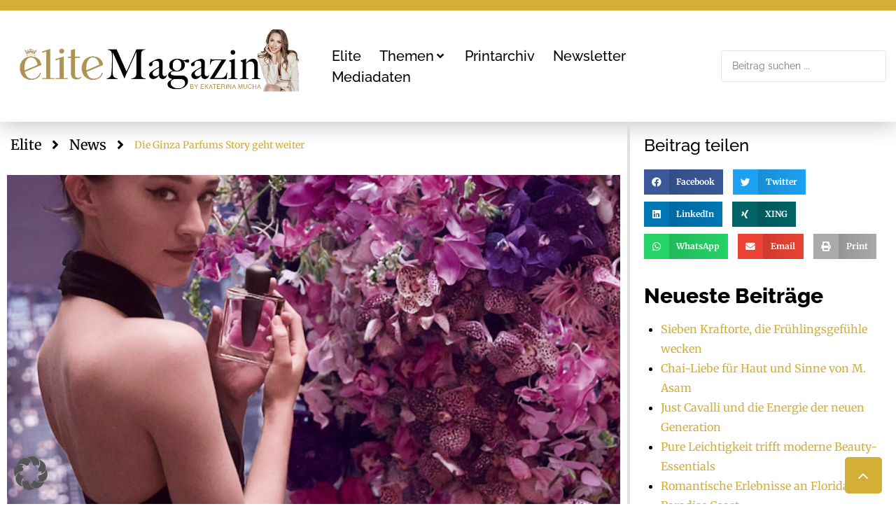

--- FILE ---
content_type: text/html; charset=UTF-8
request_url: https://elite-magazin.com/die-ginza-parfums-story-geht-weiter/
body_size: 41234
content:
<!DOCTYPE html>
<html lang="de" prefix="og: https://ogp.me/ns#">
<head><!DOCTYPE html><html lang="de-DE" prefix="og: http://ogp.me/ns#"><head><meta charset="UTF-8"
<meta charset="UTF-8">
<meta http-equiv="content-type" content="text/html; charset=utf-8">
<link rel="profile" href="http://gmpg.org/xfn/11">
<link rel="pingback" href="https://elite-magazin.com/xmlrpc.php"><meta name="viewport" content="width=device-width, initial-scale=1" />

<!-- Open Graph Meta Tags generated by Blog2Social 872 - https://www.blog2social.com -->
<meta property="og:title" content="Die Ginza Parfums Story geht weiter"/>
<meta property="og:description" content="Shiseido präsentiert dieses Frühjahr GINZA Eau de Parfum Murasaki.
Jede Farbe hat eine Aussage, eine Schwingung. Aber manche Farben sind fesselnder. Wie bei M"/>
<meta property="og:url" content="/die-ginza-parfums-story-geht-weiter/"/>
<meta property="og:image" content="https://elite-magazin.com/wp-content/uploads/2022/09/GINZA-SS22-Floral-Bouquet-With-Model-Visual-02_RGB-Web_1x1_300dpi.jpeg"/>
<meta property="og:image:width" content="960" />
<meta property="og:image:height" content="960" />
<meta property="og:type" content="article"/>
<meta property="og:article:published_time" content="2022-02-17 09:28:00"/>
<meta property="og:article:modified_time" content="2022-02-17 09:28:00"/>
<!-- Open Graph Meta Tags generated by Blog2Social 872 - https://www.blog2social.com -->

<!-- Twitter Card generated by Blog2Social 872 - https://www.blog2social.com -->
<meta name="twitter:card" content="summary">
<meta name="twitter:title" content="Die Ginza Parfums Story geht weiter"/>
<meta name="twitter:description" content="Shiseido präsentiert dieses Frühjahr GINZA Eau de Parfum Murasaki.
Jede Farbe hat eine Aussage, eine Schwingung. Aber manche Farben sind fesselnder. Wie bei M"/>
<meta name="twitter:image" content="https://elite-magazin.com/wp-content/uploads/2022/09/GINZA-SS22-Floral-Bouquet-With-Model-Visual-02_RGB-Web_1x1_300dpi.jpeg"/>
<!-- Twitter Card generated by Blog2Social 872 - https://www.blog2social.com -->
<meta name="author" content="red01"/>

<!-- Suchmaschinen-Optimierung durch Rank Math PRO - https://rankmath.com/ -->
<title>Die Ginza Parfums Story geht weiter | Elite Magazin</title>
<meta name="description" content="Shiseido präsentiert dieses Frühjahr GINZA Eau de Parfum Murasaki."/>
<meta name="robots" content="follow, index, max-snippet:-1, max-video-preview:-1, max-image-preview:large"/>
<link rel="canonical" href="https://elite-magazin.com/die-ginza-parfums-story-geht-weiter/" />
<meta property="og:locale" content="de_DE" />
<meta property="og:type" content="article" />
<meta property="og:title" content="Die Ginza Parfums Story geht weiter | Elite Magazin" />
<meta property="og:description" content="Shiseido präsentiert dieses Frühjahr GINZA Eau de Parfum Murasaki." />
<meta property="og:url" content="https://elite-magazin.com/die-ginza-parfums-story-geht-weiter/" />
<meta property="og:site_name" content="Elite Magazin" />
<meta property="article:publisher" content="https://www.facebook.com/EliteMagazin/" />
<meta property="article:author" content="mariogaupmann" />
<meta property="article:section" content="News" />
<meta property="og:image" content="https://elite-magazin.com/wp-content/uploads/2022/09/GINZA-SS22-Floral-Bouquet-With-Model-Visual-02_RGB-Web_1x1_300dpi.jpeg" />
<meta property="og:image:secure_url" content="https://elite-magazin.com/wp-content/uploads/2022/09/GINZA-SS22-Floral-Bouquet-With-Model-Visual-02_RGB-Web_1x1_300dpi.jpeg" />
<meta property="og:image:width" content="960" />
<meta property="og:image:height" content="960" />
<meta property="og:image:alt" content="Die Ginza Parfums Story geht weiter" />
<meta property="og:image:type" content="image/jpeg" />
<meta property="article:published_time" content="2022-02-17T09:28:00+01:00" />
<meta name="twitter:card" content="summary_large_image" />
<meta name="twitter:title" content="Die Ginza Parfums Story geht weiter | Elite Magazin" />
<meta name="twitter:description" content="Shiseido präsentiert dieses Frühjahr GINZA Eau de Parfum Murasaki." />
<meta name="twitter:image" content="https://elite-magazin.com/wp-content/uploads/2022/09/GINZA-SS22-Floral-Bouquet-With-Model-Visual-02_RGB-Web_1x1_300dpi.jpeg" />
<script type="application/ld+json" class="rank-math-schema-pro">{"@context":"https://schema.org","@graph":[{"@type":"Organization","@id":"https://elite-magazin.com/#organization","name":"Elite Magazin","url":"https://elite-magazin.com/","sameAs":["https://www.facebook.com/EliteMagazin/"],"email":"office@mgmedien.at","logo":{"@type":"ImageObject","@id":"https://elite-magazin.com/#logo","url":"https://elite-magazin.com/wp-content/uploads/2022/09/elite-logo-mucha.jpg","contentUrl":"https://elite-magazin.com/wp-content/uploads/2022/09/elite-logo-mucha.jpg","caption":"Elite Magazin","inLanguage":"de","width":"239","height":"123"}},{"@type":"WebSite","@id":"https://elite-magazin.com/#website","url":"https://elite-magazin.com","name":"Elite Magazin","publisher":{"@id":"https://elite-magazin.com/#organization"},"inLanguage":"de"},{"@type":"ImageObject","@id":"https://elite-magazin.com/wp-content/uploads/2022/09/GINZA-SS22-Floral-Bouquet-With-Model-Visual-02_RGB-Web_1x1_300dpi.jpeg","url":"https://elite-magazin.com/wp-content/uploads/2022/09/GINZA-SS22-Floral-Bouquet-With-Model-Visual-02_RGB-Web_1x1_300dpi.jpeg","width":"960","height":"960","inLanguage":"de"},{"@type":"WebPage","@id":"https://elite-magazin.com/die-ginza-parfums-story-geht-weiter/#webpage","url":"https://elite-magazin.com/die-ginza-parfums-story-geht-weiter/","name":"Die Ginza Parfums Story geht weiter | Elite Magazin","datePublished":"2022-02-17T09:28:00+01:00","dateModified":"2022-02-17T09:28:00+01:00","isPartOf":{"@id":"https://elite-magazin.com/#website"},"primaryImageOfPage":{"@id":"https://elite-magazin.com/wp-content/uploads/2022/09/GINZA-SS22-Floral-Bouquet-With-Model-Visual-02_RGB-Web_1x1_300dpi.jpeg"},"inLanguage":"de"},{"@type":"Person","@id":"https://elite-magazin.com/die-ginza-parfums-story-geht-weiter/#author","name":"red01","image":{"@type":"ImageObject","@id":"https://secure.gravatar.com/avatar/426d9937c6ea9879b198c8d2ba27bc7500c2955a1bd113a2f79929638a67eecf?s=96&amp;d=mm&amp;r=g","url":"https://secure.gravatar.com/avatar/426d9937c6ea9879b198c8d2ba27bc7500c2955a1bd113a2f79929638a67eecf?s=96&amp;d=mm&amp;r=g","caption":"red01","inLanguage":"de"},"sameAs":["mariogaupmann"],"worksFor":{"@id":"https://elite-magazin.com/#organization"}},{"@type":"BlogPosting","headline":"Die Ginza Parfums Story geht weiter | Elite Magazin","datePublished":"2022-02-17T09:28:00+01:00","dateModified":"2022-02-17T09:28:00+01:00","author":{"@id":"https://elite-magazin.com/die-ginza-parfums-story-geht-weiter/#author","name":"red01"},"publisher":{"@id":"https://elite-magazin.com/#organization"},"description":"Shiseido pr\u00e4sentiert dieses Fr\u00fchjahr GINZA Eau de Parfum Murasaki.","name":"Die Ginza Parfums Story geht weiter | Elite Magazin","@id":"https://elite-magazin.com/die-ginza-parfums-story-geht-weiter/#richSnippet","isPartOf":{"@id":"https://elite-magazin.com/die-ginza-parfums-story-geht-weiter/#webpage"},"image":{"@id":"https://elite-magazin.com/wp-content/uploads/2022/09/GINZA-SS22-Floral-Bouquet-With-Model-Visual-02_RGB-Web_1x1_300dpi.jpeg"},"inLanguage":"de","mainEntityOfPage":{"@id":"https://elite-magazin.com/die-ginza-parfums-story-geht-weiter/#webpage"}}]}</script>
<!-- /Rank Math WordPress SEO Plugin -->


<link rel='dns-prefetch' href='//www.googletagmanager.com' />

<link rel="alternate" type="application/rss+xml" title="Elite Magazin &raquo; Feed" href="https://elite-magazin.com/feed/" />
<link rel="alternate" type="application/rss+xml" title="Elite Magazin &raquo; Kommentar-Feed" href="https://elite-magazin.com/comments/feed/" />
<link id='omgf-preload-0' rel='preload' href='//elite-magazin.com/wp-content/uploads/omgf/cx-google-fonts-kava/raleway-normal-latin-ext.woff2?ver=1761301667' as='font' type='font/woff2' crossorigin />
<link id='omgf-preload-1' rel='preload' href='//elite-magazin.com/wp-content/uploads/omgf/cx-google-fonts-kava/raleway-normal-latin.woff2?ver=1761301667' as='font' type='font/woff2' crossorigin />
<link rel="alternate" title="oEmbed (JSON)" type="application/json+oembed" href="https://elite-magazin.com/wp-json/oembed/1.0/embed?url=https%3A%2F%2Felite-magazin.com%2Fdie-ginza-parfums-story-geht-weiter%2F" />
<link rel="alternate" title="oEmbed (XML)" type="text/xml+oembed" href="https://elite-magazin.com/wp-json/oembed/1.0/embed?url=https%3A%2F%2Felite-magazin.com%2Fdie-ginza-parfums-story-geht-weiter%2F&#038;format=xml" />
<style id='wp-img-auto-sizes-contain-inline-css' type='text/css'>
img:is([sizes=auto i],[sizes^="auto," i]){contain-intrinsic-size:3000px 1500px}
/*# sourceURL=wp-img-auto-sizes-contain-inline-css */
</style>
<link rel='stylesheet' id='sbi_styles-css' href='https://elite-magazin.com/wp-content/cache/background-css/1/elite-magazin.com/wp-content/plugins/instagram-feed/css/sbi-styles.min.css?ver=6.10.0&wpr_t=1768759669' type='text/css' media='all' />
<style id='wp-emoji-styles-inline-css' type='text/css'>

	img.wp-smiley, img.emoji {
		display: inline !important;
		border: none !important;
		box-shadow: none !important;
		height: 1em !important;
		width: 1em !important;
		margin: 0 0.07em !important;
		vertical-align: -0.1em !important;
		background: none !important;
		padding: 0 !important;
	}
/*# sourceURL=wp-emoji-styles-inline-css */
</style>
<link rel='stylesheet' id='wp-block-library-css' href='https://elite-magazin.com/wp-content/plugins/gutenberg/build/styles/block-library/style.css?ver=22.2.0' type='text/css' media='all' />
<style id='classic-theme-styles-inline-css' type='text/css'>
/*! This file is auto-generated */
.wp-block-button__link{color:#fff;background-color:#32373c;border-radius:9999px;box-shadow:none;text-decoration:none;padding:calc(.667em + 2px) calc(1.333em + 2px);font-size:1.125em}.wp-block-file__button{background:#32373c;color:#fff;text-decoration:none}
/*# sourceURL=/wp-includes/css/classic-themes.min.css */
</style>
<link rel='stylesheet' id='jet-engine-frontend-css' href='https://elite-magazin.com/wp-content/plugins/jet-engine/assets/css/frontend.css?ver=3.7.7' type='text/css' media='all' />
<style id='global-styles-inline-css' type='text/css'>
:root{--wp--preset--aspect-ratio--square: 1;--wp--preset--aspect-ratio--4-3: 4/3;--wp--preset--aspect-ratio--3-4: 3/4;--wp--preset--aspect-ratio--3-2: 3/2;--wp--preset--aspect-ratio--2-3: 2/3;--wp--preset--aspect-ratio--16-9: 16/9;--wp--preset--aspect-ratio--9-16: 9/16;--wp--preset--color--black: #000000;--wp--preset--color--cyan-bluish-gray: #abb8c3;--wp--preset--color--white: #ffffff;--wp--preset--color--pale-pink: #f78da7;--wp--preset--color--vivid-red: #cf2e2e;--wp--preset--color--luminous-vivid-orange: #ff6900;--wp--preset--color--luminous-vivid-amber: #fcb900;--wp--preset--color--light-green-cyan: #7bdcb5;--wp--preset--color--vivid-green-cyan: #00d084;--wp--preset--color--pale-cyan-blue: #8ed1fc;--wp--preset--color--vivid-cyan-blue: #0693e3;--wp--preset--color--vivid-purple: #9b51e0;--wp--preset--gradient--vivid-cyan-blue-to-vivid-purple: linear-gradient(135deg,rgb(6,147,227) 0%,rgb(155,81,224) 100%);--wp--preset--gradient--light-green-cyan-to-vivid-green-cyan: linear-gradient(135deg,rgb(122,220,180) 0%,rgb(0,208,130) 100%);--wp--preset--gradient--luminous-vivid-amber-to-luminous-vivid-orange: linear-gradient(135deg,rgb(252,185,0) 0%,rgb(255,105,0) 100%);--wp--preset--gradient--luminous-vivid-orange-to-vivid-red: linear-gradient(135deg,rgb(255,105,0) 0%,rgb(207,46,46) 100%);--wp--preset--gradient--very-light-gray-to-cyan-bluish-gray: linear-gradient(135deg,rgb(238,238,238) 0%,rgb(169,184,195) 100%);--wp--preset--gradient--cool-to-warm-spectrum: linear-gradient(135deg,rgb(74,234,220) 0%,rgb(151,120,209) 20%,rgb(207,42,186) 40%,rgb(238,44,130) 60%,rgb(251,105,98) 80%,rgb(254,248,76) 100%);--wp--preset--gradient--blush-light-purple: linear-gradient(135deg,rgb(255,206,236) 0%,rgb(152,150,240) 100%);--wp--preset--gradient--blush-bordeaux: linear-gradient(135deg,rgb(254,205,165) 0%,rgb(254,45,45) 50%,rgb(107,0,62) 100%);--wp--preset--gradient--luminous-dusk: linear-gradient(135deg,rgb(255,203,112) 0%,rgb(199,81,192) 50%,rgb(65,88,208) 100%);--wp--preset--gradient--pale-ocean: linear-gradient(135deg,rgb(255,245,203) 0%,rgb(182,227,212) 50%,rgb(51,167,181) 100%);--wp--preset--gradient--electric-grass: linear-gradient(135deg,rgb(202,248,128) 0%,rgb(113,206,126) 100%);--wp--preset--gradient--midnight: linear-gradient(135deg,rgb(2,3,129) 0%,rgb(40,116,252) 100%);--wp--preset--font-size--small: 13px;--wp--preset--font-size--medium: 20px;--wp--preset--font-size--large: 36px;--wp--preset--font-size--x-large: 42px;--wp--preset--spacing--20: 0.44rem;--wp--preset--spacing--30: 0.67rem;--wp--preset--spacing--40: 1rem;--wp--preset--spacing--50: 1.5rem;--wp--preset--spacing--60: 2.25rem;--wp--preset--spacing--70: 3.38rem;--wp--preset--spacing--80: 5.06rem;--wp--preset--shadow--natural: 6px 6px 9px rgba(0, 0, 0, 0.2);--wp--preset--shadow--deep: 12px 12px 50px rgba(0, 0, 0, 0.4);--wp--preset--shadow--sharp: 6px 6px 0px rgba(0, 0, 0, 0.2);--wp--preset--shadow--outlined: 6px 6px 0px -3px rgb(255, 255, 255), 6px 6px rgb(0, 0, 0);--wp--preset--shadow--crisp: 6px 6px 0px rgb(0, 0, 0);}:where(.is-layout-flex){gap: 0.5em;}:where(.is-layout-grid){gap: 0.5em;}body .is-layout-flex{display: flex;}.is-layout-flex{flex-wrap: wrap;align-items: center;}.is-layout-flex > :is(*, div){margin: 0;}body .is-layout-grid{display: grid;}.is-layout-grid > :is(*, div){margin: 0;}:where(.wp-block-columns.is-layout-flex){gap: 2em;}:where(.wp-block-columns.is-layout-grid){gap: 2em;}:where(.wp-block-post-template.is-layout-flex){gap: 1.25em;}:where(.wp-block-post-template.is-layout-grid){gap: 1.25em;}.has-black-color{color: var(--wp--preset--color--black) !important;}.has-cyan-bluish-gray-color{color: var(--wp--preset--color--cyan-bluish-gray) !important;}.has-white-color{color: var(--wp--preset--color--white) !important;}.has-pale-pink-color{color: var(--wp--preset--color--pale-pink) !important;}.has-vivid-red-color{color: var(--wp--preset--color--vivid-red) !important;}.has-luminous-vivid-orange-color{color: var(--wp--preset--color--luminous-vivid-orange) !important;}.has-luminous-vivid-amber-color{color: var(--wp--preset--color--luminous-vivid-amber) !important;}.has-light-green-cyan-color{color: var(--wp--preset--color--light-green-cyan) !important;}.has-vivid-green-cyan-color{color: var(--wp--preset--color--vivid-green-cyan) !important;}.has-pale-cyan-blue-color{color: var(--wp--preset--color--pale-cyan-blue) !important;}.has-vivid-cyan-blue-color{color: var(--wp--preset--color--vivid-cyan-blue) !important;}.has-vivid-purple-color{color: var(--wp--preset--color--vivid-purple) !important;}.has-black-background-color{background-color: var(--wp--preset--color--black) !important;}.has-cyan-bluish-gray-background-color{background-color: var(--wp--preset--color--cyan-bluish-gray) !important;}.has-white-background-color{background-color: var(--wp--preset--color--white) !important;}.has-pale-pink-background-color{background-color: var(--wp--preset--color--pale-pink) !important;}.has-vivid-red-background-color{background-color: var(--wp--preset--color--vivid-red) !important;}.has-luminous-vivid-orange-background-color{background-color: var(--wp--preset--color--luminous-vivid-orange) !important;}.has-luminous-vivid-amber-background-color{background-color: var(--wp--preset--color--luminous-vivid-amber) !important;}.has-light-green-cyan-background-color{background-color: var(--wp--preset--color--light-green-cyan) !important;}.has-vivid-green-cyan-background-color{background-color: var(--wp--preset--color--vivid-green-cyan) !important;}.has-pale-cyan-blue-background-color{background-color: var(--wp--preset--color--pale-cyan-blue) !important;}.has-vivid-cyan-blue-background-color{background-color: var(--wp--preset--color--vivid-cyan-blue) !important;}.has-vivid-purple-background-color{background-color: var(--wp--preset--color--vivid-purple) !important;}.has-black-border-color{border-color: var(--wp--preset--color--black) !important;}.has-cyan-bluish-gray-border-color{border-color: var(--wp--preset--color--cyan-bluish-gray) !important;}.has-white-border-color{border-color: var(--wp--preset--color--white) !important;}.has-pale-pink-border-color{border-color: var(--wp--preset--color--pale-pink) !important;}.has-vivid-red-border-color{border-color: var(--wp--preset--color--vivid-red) !important;}.has-luminous-vivid-orange-border-color{border-color: var(--wp--preset--color--luminous-vivid-orange) !important;}.has-luminous-vivid-amber-border-color{border-color: var(--wp--preset--color--luminous-vivid-amber) !important;}.has-light-green-cyan-border-color{border-color: var(--wp--preset--color--light-green-cyan) !important;}.has-vivid-green-cyan-border-color{border-color: var(--wp--preset--color--vivid-green-cyan) !important;}.has-pale-cyan-blue-border-color{border-color: var(--wp--preset--color--pale-cyan-blue) !important;}.has-vivid-cyan-blue-border-color{border-color: var(--wp--preset--color--vivid-cyan-blue) !important;}.has-vivid-purple-border-color{border-color: var(--wp--preset--color--vivid-purple) !important;}.has-vivid-cyan-blue-to-vivid-purple-gradient-background{background: var(--wp--preset--gradient--vivid-cyan-blue-to-vivid-purple) !important;}.has-light-green-cyan-to-vivid-green-cyan-gradient-background{background: var(--wp--preset--gradient--light-green-cyan-to-vivid-green-cyan) !important;}.has-luminous-vivid-amber-to-luminous-vivid-orange-gradient-background{background: var(--wp--preset--gradient--luminous-vivid-amber-to-luminous-vivid-orange) !important;}.has-luminous-vivid-orange-to-vivid-red-gradient-background{background: var(--wp--preset--gradient--luminous-vivid-orange-to-vivid-red) !important;}.has-very-light-gray-to-cyan-bluish-gray-gradient-background{background: var(--wp--preset--gradient--very-light-gray-to-cyan-bluish-gray) !important;}.has-cool-to-warm-spectrum-gradient-background{background: var(--wp--preset--gradient--cool-to-warm-spectrum) !important;}.has-blush-light-purple-gradient-background{background: var(--wp--preset--gradient--blush-light-purple) !important;}.has-blush-bordeaux-gradient-background{background: var(--wp--preset--gradient--blush-bordeaux) !important;}.has-luminous-dusk-gradient-background{background: var(--wp--preset--gradient--luminous-dusk) !important;}.has-pale-ocean-gradient-background{background: var(--wp--preset--gradient--pale-ocean) !important;}.has-electric-grass-gradient-background{background: var(--wp--preset--gradient--electric-grass) !important;}.has-midnight-gradient-background{background: var(--wp--preset--gradient--midnight) !important;}.has-small-font-size{font-size: var(--wp--preset--font-size--small) !important;}.has-medium-font-size{font-size: var(--wp--preset--font-size--medium) !important;}.has-large-font-size{font-size: var(--wp--preset--font-size--large) !important;}.has-x-large-font-size{font-size: var(--wp--preset--font-size--x-large) !important;}
:where(.wp-block-columns.is-layout-flex){gap: 2em;}:where(.wp-block-columns.is-layout-grid){gap: 2em;}
:root :where(.wp-block-pullquote){font-size: 1.5em;line-height: 1.6;}
:where(.wp-block-post-template.is-layout-flex){gap: 1.25em;}:where(.wp-block-post-template.is-layout-grid){gap: 1.25em;}
:where(.wp-block-term-template.is-layout-flex){gap: 1.25em;}:where(.wp-block-term-template.is-layout-grid){gap: 1.25em;}
/*# sourceURL=global-styles-inline-css */
</style>
<link rel='stylesheet' id='font-awesome-css' href='https://elite-magazin.com/wp-content/plugins/elementor/assets/lib/font-awesome/css/font-awesome.min.css?ver=4.7.0' type='text/css' media='all' />
<link rel='stylesheet' id='kava-parent-theme-style-css' href='https://elite-magazin.com/wp-content/themes/kava/style.css?ver=2.1.4' type='text/css' media='all' />
<link rel='stylesheet' id='magnific-popup-css' href='https://elite-magazin.com/wp-content/themes/kava/assets/lib/magnific-popup/magnific-popup.min.css?ver=1.1.0' type='text/css' media='all' />
<link rel='stylesheet' id='swiper-css' href='https://elite-magazin.com/wp-content/plugins/elementor/assets/lib/swiper/v8/css/swiper.min.css?ver=8.4.5' type='text/css' media='all' />
<link rel='stylesheet' id='kava-theme-style-css' href='https://elite-magazin.com/wp-content/themes/kava-child/style.css?ver=2.1.4' type='text/css' media='all' />
<style id='kava-theme-style-inline-css' type='text/css'>
/* #Typography */body {font-style: normal;font-weight: 500;font-size: 14px;line-height: 1.6;font-family: Merriweather, serif;letter-spacing: 0px;text-align: left;color: #000000;}h1,.h1-style {font-style: normal;font-weight: 400;font-size: 34px;line-height: 1.4;font-family: Raleway, sans-serif;letter-spacing: 0px;text-align: inherit;color: #000000;}h2,.h2-style {font-style: normal;font-weight: 400;font-size: 24px;line-height: 1.4;font-family: Raleway, sans-serif;letter-spacing: 0px;text-align: inherit;color: #000000;}h3,.h3-style {font-style: normal;font-weight: 400;font-size: 21px;line-height: 1.4;font-family: Raleway, sans-serif;letter-spacing: 0px;text-align: inherit;color: #000000;}h4,.h4-style {font-style: normal;font-weight: 400;font-size: 20px;line-height: 1.5;font-family: Raleway, sans-serif;letter-spacing: 0px;text-align: inherit;color: #000000;}h5,.h5-style {font-style: normal;font-weight: 300;font-size: 18px;line-height: 1.5;font-family: Raleway, sans-serif;letter-spacing: 0px;text-align: inherit;color: #000000;}h6,.h6-style {font-style: normal;font-weight: 500;font-size: 14px;line-height: 1.5;font-family: Raleway, sans-serif;letter-spacing: 0px;text-align: inherit;color: #000000;}@media (min-width: 1200px) {h1,.h1-style { font-size: 56px; }h2,.h2-style { font-size: 40px; }h3,.h3-style { font-size: 28px; }}a,h1 a:hover,h2 a:hover,h3 a:hover,h4 a:hover,h5 a:hover,h6 a:hover { color: #ffffff; }a:hover { color: #ffffff; }blockquote {color: #d4af37;}/* #Header */.site-header__wrap {background-color: #ffffff;background-repeat: repeat;background-position: center top;background-attachment: scroll;;}/* ##Top Panel */.top-panel {color: #333333;background-color: #ffffff;}/* #Main Menu */.main-navigation {font-style: normal;font-weight: 400;font-size: 14px;line-height: 1.4;font-family: Roboto, sans-serif;letter-spacing: 0px;}.main-navigation a,.menu-item-has-children:before {color: #333333;}.main-navigation a:hover,.main-navigation .current_page_item>a,.main-navigation .current-menu-item>a,.main-navigation .current_page_ancestor>a,.main-navigation .current-menu-ancestor>a {color: #ffffff;}/* #Mobile Menu */.mobile-menu-toggle-button {color: #ffffff;background-color: #d4af37;}/* #Social */.social-list a {color: #333333;}.social-list a:hover {color: #d4af37;}/* #Breadcrumbs */.breadcrumbs_item {font-style: normal;font-weight: 400;font-size: 11px;line-height: 1.5;font-family: Roboto, sans-serif;letter-spacing: 0px;}.breadcrumbs_item_sep,.breadcrumbs_item_link {color: #333333;}.breadcrumbs_item_link:hover {color: #d4af37;}/* #Post navigation */.post-navigation-container i {color: #333333;}.post-navigation-container .nav-links a:hover .post-title,.post-navigation-container .nav-links a:hover .nav-text {color: #ffffff;}.post-navigation-container .nav-links a:hover i {color: #ffffff;}/* #Pagination */.posts-list-navigation .pagination .page-numbers,.page-links > span,.page-links > a {color: #333333;}.posts-list-navigation .pagination a.page-numbers:hover,.posts-list-navigation .pagination .page-numbers.current,.page-links > a:hover,.page-links > span {color: #ffffff;}.posts-list-navigation .pagination .next,.posts-list-navigation .pagination .prev {color: #ffffff;}.posts-list-navigation .pagination .next:hover,.posts-list-navigation .pagination .prev:hover {color: #ffffff;}/* #Button Appearance Styles (regular scheme) */.btn,button,input[type='button'],input[type='reset'],input[type='submit'] {font-style: normal;font-weight: 300;font-size: 12px;line-height: 1;font-family: Roboto, sans-serif;letter-spacing: 1px;color: #ffffff;background-color: #d4af37;}.btn:hover,button:hover,input[type='button']:hover,input[type='reset']:hover,input[type='submit']:hover,input[type='reset']:hover {color: #ffffff;background-color: rgb(250,213,93);}.btn.invert-button {color: #ffffff;}.btn.invert-button:hover {color: #ffffff;border-color: #d4af37;background-color: #d4af37;}/* #Totop Button */#toTop {padding: 15px 20px;border-radius: 5px;background-color: #d4af37;color: #ffffff;}#toTop:hover {background-color: #bfac1a;color: #ffffff;}input,optgroup,select,textarea {font-size: 14px;}/* #Comment, Contact, Password Forms */.comment-form .submit,.wpcf7-submit,.post-password-form label + input {font-style: normal;font-weight: 300;font-size: 12px;line-height: 1;font-family: Roboto, sans-serif;letter-spacing: 1px;color: #ffffff;background-color: #d4af37;}.comment-form .submit:hover,.wpcf7-submit:hover,.post-password-form label + input:hover {color: #ffffff;background-color: rgb(250,213,93);}.comment-reply-title {font-style: normal;font-weight: 400;font-size: 20px;line-height: 1.5;font-family: Raleway, sans-serif;letter-spacing: 0px;color: #000000;}/* Cookies consent */.comment-form-cookies-consent input[type='checkbox']:checked ~ label[for=wp-comment-cookies-consent]:before {color: #ffffff;border-color: #d4af37;background-color: #d4af37;}/* #Comment Reply Link */#cancel-comment-reply-link {color: #ffffff;}#cancel-comment-reply-link:hover {color: #ffffff;}/* #Comment item */.comment-body .fn {font-style: normal;font-weight: 500;font-size: 14px;line-height: 1.5;font-family: Raleway, sans-serif;letter-spacing: 0px;color: #000000;}.comment-date__time {color: #333333;}.comment-reply-link {font-style: normal;font-weight: 300;font-size: 12px;line-height: 1;font-family: Roboto, sans-serif;letter-spacing: 1px;}/* #Input Placeholders */::-webkit-input-placeholder { color: #333333; }::-moz-placeholder{ color: #333333; }:-moz-placeholder{ color: #333333; }:-ms-input-placeholder{ color: #333333; }/* #Entry Meta */.posted-on,.cat-links,.byline,.tags-links {color: #333333;}.comments-button {color: #333333;}.comments-button:hover {color: #ffffff;background-color: #d4af37;}.btn-style .post-categories a {color: #ffffff;background-color: #d4af37;}.btn-style .post-categories a:hover {color: #ffffff;background-color: rgb(250,213,93);}.sticky-label {color: #ffffff;background-color: #d4af37;}/* Posts List Item Invert */.invert-hover.has-post-thumbnail:hover,.invert-hover.has-post-thumbnail:hover .posted-on,.invert-hover.has-post-thumbnail:hover .cat-links,.invert-hover.has-post-thumbnail:hover .byline,.invert-hover.has-post-thumbnail:hover .tags-links,.invert-hover.has-post-thumbnail:hover .entry-meta,.invert-hover.has-post-thumbnail:hover a,.invert-hover.has-post-thumbnail:hover .btn-icon,.invert-item.has-post-thumbnail,.invert-item.has-post-thumbnail .posted-on,.invert-item.has-post-thumbnail .cat-links,.invert-item.has-post-thumbnail .byline,.invert-item.has-post-thumbnail .tags-links,.invert-item.has-post-thumbnail .entry-meta,.invert-item.has-post-thumbnail a,.invert-item.has-post-thumbnail .btn:hover,.invert-item.has-post-thumbnail .btn-style .post-categories a:hover,.invert,.invert .entry-title,.invert a,.invert .byline,.invert .posted-on,.invert .cat-links,.invert .tags-links {color: #ffffff;}.invert-hover.has-post-thumbnail:hover a:hover,.invert-hover.has-post-thumbnail:hover .btn-icon:hover,.invert-item.has-post-thumbnail a:hover,.invert a:hover {color: #ffffff;}.invert-hover.has-post-thumbnail .btn,.invert-item.has-post-thumbnail .comments-button,.posts-list--default.list-style-v10 .invert.default-item .comments-button{color: #ffffff;background-color: #d4af37;}.invert-hover.has-post-thumbnail .btn:hover,.invert-item.has-post-thumbnail .comments-button:hover,.posts-list--default.list-style-v10 .invert.default-item .comments-button:hover {color: #ffffff;background-color: #ffffff;}/* Default Posts List */.list-style-v8 .comments-link {color: #333333;}.list-style-v8 .comments-link:hover {color: #ffffff;}/* Creative Posts List */.creative-item .entry-title a:hover {color: #ffffff;}.list-style-default .creative-item a,.creative-item .btn-icon {color: #333333;}.list-style-default .creative-item a:hover,.creative-item .btn-icon:hover {color: #ffffff;}.list-style-default .creative-item .btn,.list-style-default .creative-item .btn:hover,.list-style-default .creative-item .comments-button:hover {color: #ffffff;}.creative-item__title-first-letter {font-style: normal;font-weight: 400;font-family: Raleway, sans-serif;color: #000000;}.posts-list--creative.list-style-v10 .creative-item:before {background-color: #d4af37;box-shadow: 0px 0px 0px 8px rgba(212,175,55,0.25);}.posts-list--creative.list-style-v10 .creative-item__post-date {font-style: normal;font-weight: 400;font-size: 20px;line-height: 1.5;font-family: Raleway, sans-serif;letter-spacing: 0px;color: #ffffff;}.posts-list--creative.list-style-v10 .creative-item__post-date a {color: #ffffff;}.posts-list--creative.list-style-v10 .creative-item__post-date a:hover {color: #ffffff;}/* Creative Posts List style-v2 */.list-style-v2 .creative-item .entry-title,.list-style-v9 .creative-item .entry-title {font-style: normal;font-weight: 400;font-size: 20px;line-height: 1.5;font-family: Raleway, sans-serif;letter-spacing: 0px;}/* Image Post Format */.post_format-post-format-image .post-thumbnail__link:before {color: #ffffff;background-color: #d4af37;}/* Gallery Post Format */.post_format-post-format-gallery .swiper-button-prev,.post_format-post-format-gallery .swiper-button-next {color: #333333;}.post_format-post-format-gallery .swiper-button-prev:hover,.post_format-post-format-gallery .swiper-button-next:hover {color: #ffffff;}/* Link Post Format */.post_format-post-format-quote .post-format-quote {color: #ffffff;background-color: #d4af37;}.post_format-post-format-quote .post-format-quote:before {color: #d4af37;background-color: #ffffff;}/* Post Author */.post-author__title a {color: #ffffff;}.post-author__title a:hover {color: #ffffff;}.invert .post-author__title a {color: #ffffff;}.invert .post-author__title a:hover {color: #ffffff;}/* Single Post */.single-post blockquote {border-color: #d4af37;}.single-post:not(.post-template-single-layout-4):not(.post-template-single-layout-7) .tags-links a:hover {color: #ffffff;border-color: #d4af37;background-color: #d4af37;}.single-header-3 .post-author .byline,.single-header-4 .post-author .byline,.single-header-5 .post-author .byline {font-style: normal;font-weight: 400;font-size: 20px;line-height: 1.5;font-family: Raleway, sans-serif;letter-spacing: 0px;}.single-header-8,.single-header-10 .entry-header {background-color: #d4af37;}.single-header-8.invert a:hover,.single-header-10.invert a:hover {color: rgba(255,255,255,0.5);}.single-header-3 a.comments-button,.single-header-10 a.comments-button {border: 1px solid #ffffff;}.single-header-3 a.comments-button:hover,.single-header-10 a.comments-button:hover {color: #ffffff;background-color: #ffffff;}/* Page preloader */.page-preloader {border-top-color: #d4af37;border-right-color: #d4af37;}/* Logo */.site-logo__link,.site-logo__link:hover {color: #d4af37;}/* Page title */.page-title {font-style: normal;font-weight: 400;font-size: 24px;line-height: 1.4;font-family: Raleway, sans-serif;letter-spacing: 0px;color: #000000;}@media (min-width: 1200px) {.page-title { font-size: 40px; }}/* Grid Posts List */.posts-list.list-style-v3 .comments-link {border-color: #ffffff;}.posts-list.list-style-v4 .comments-link {color: #333333;}.posts-list.list-style-v4 .posts-list__item.grid-item .grid-item-wrap .comments-link:hover {color: #ffffff;background-color: #ffffff;}/* Posts List Grid Item Invert */.grid-item-wrap.invert,.grid-item-wrap.invert .posted-on,.grid-item-wrap.invert .cat-links,.grid-item-wrap.invert .byline,.grid-item-wrap.invert .tags-links,.grid-item-wrap.invert .entry-meta,.grid-item-wrap.invert a,.grid-item-wrap.invert .btn-icon,.grid-item-wrap.invert .comments-button {color: #ffffff;}/* Posts List Grid-5 Item Invert */.list-style-v5 .grid-item-wrap.invert .posted-on,.list-style-v5 .grid-item-wrap.invert .cat-links,.list-style-v5 .grid-item-wrap.invert .byline,.list-style-v5 .grid-item-wrap.invert .tags-links,.list-style-v5 .grid-item-wrap.invert .posted-on a,.list-style-v5 .grid-item-wrap.invert .cat-links a,.list-style-v5 .grid-item-wrap.invert .tags-links a,.list-style-v5 .grid-item-wrap.invert .byline a,.list-style-v5 .grid-item-wrap.invert .comments-link,.list-style-v5 .grid-item-wrap.invert .entry-title a:hover {color: #d4af37;}.list-style-v5 .grid-item-wrap.invert .posted-on a:hover,.list-style-v5 .grid-item-wrap.invert .cat-links a:hover,.list-style-v5 .grid-item-wrap.invert .tags-links a:hover,.list-style-v5 .grid-item-wrap.invert .byline a:hover,.list-style-v5 .grid-item-wrap.invert .comments-link:hover {color: #ffffff;}/* Posts List Grid-6 Item Invert */.posts-list.list-style-v6 .posts-list__item.grid-item .grid-item-wrap .cat-links a,.posts-list.list-style-v7 .posts-list__item.grid-item .grid-item-wrap .cat-links a {color: #ffffff;background-color: #ffffff;}.posts-list.list-style-v6 .posts-list__item.grid-item .grid-item-wrap .cat-links a:hover,.posts-list.list-style-v7 .posts-list__item.grid-item .grid-item-wrap .cat-links a:hover {color: #ffffff;background-color: rgb(250,213,93);}.posts-list.list-style-v9 .posts-list__item.grid-item .grid-item-wrap .entry-header .entry-title {font-weight : 500;}/* Grid 7 */.list-style-v7 .grid-item-wrap.invert .posted-on a:hover,.list-style-v7 .grid-item-wrap.invert .cat-links a:hover,.list-style-v7 .grid-item-wrap.invert .tags-links a:hover,.list-style-v7 .grid-item-wrap.invert .byline a:hover,.list-style-v7 .grid-item-wrap.invert .comments-link:hover,.list-style-v7 .grid-item-wrap.invert .entry-title a:hover,.list-style-v6 .grid-item-wrap.invert .posted-on a:hover,.list-style-v6 .grid-item-wrap.invert .cat-links a:hover,.list-style-v6 .grid-item-wrap.invert .tags-links a:hover,.list-style-v6 .grid-item-wrap.invert .byline a:hover,.list-style-v6 .grid-item-wrap.invert .comments-link:hover,.list-style-v6 .grid-item-wrap.invert .entry-title a:hover {color: #d4af37;}.list-style-v7 .grid-item-wrap.invert .posted-on,.list-style-v7 .grid-item-wrap.invert .cat-links,.list-style-v7 .grid-item-wrap.invert .byline,.list-style-v7 .grid-item-wrap.invert .tags-links,.list-style-v7 .grid-item-wrap.invert .posted-on a,.list-style-v7 .grid-item-wrap.invert .cat-links a,.list-style-v7 .grid-item-wrap.invert .tags-links a,.list-style-v7 .grid-item-wrap.invert .byline a,.list-style-v7 .grid-item-wrap.invert .comments-link,.list-style-v7 .grid-item-wrap.invert .entry-title a,.list-style-v7 .grid-item-wrap.invert .entry-content p,.list-style-v6 .grid-item-wrap.invert .posted-on,.list-style-v6 .grid-item-wrap.invert .cat-links,.list-style-v6 .grid-item-wrap.invert .byline,.list-style-v6 .grid-item-wrap.invert .tags-links,.list-style-v6 .grid-item-wrap.invert .posted-on a,.list-style-v6 .grid-item-wrap.invert .cat-links a,.list-style-v6 .grid-item-wrap.invert .tags-links a,.list-style-v6 .grid-item-wrap.invert .byline a,.list-style-v6 .grid-item-wrap.invert .comments-link,.list-style-v6 .grid-item-wrap.invert .entry-title a,.list-style-v6 .grid-item-wrap.invert .entry-content p {color: #ffffff;}.posts-list.list-style-v7 .grid-item .grid-item-wrap .entry-footer .comments-link:hover,.posts-list.list-style-v6 .grid-item .grid-item-wrap .entry-footer .comments-link:hover,.posts-list.list-style-v6 .posts-list__item.grid-item .grid-item-wrap .btn:hover,.posts-list.list-style-v7 .posts-list__item.grid-item .grid-item-wrap .btn:hover {color: #d4af37;border-color: #d4af37;}.posts-list.list-style-v10 .grid-item-inner .space-between-content .comments-link {color: #333333;}.posts-list.list-style-v10 .grid-item-inner .space-between-content .comments-link:hover {color: #d4af37;}.posts-list.list-style-v10 .posts-list__item.justify-item .justify-item-inner .entry-title a {color: #000000;}.posts-list.posts-list--vertical-justify.list-style-v10 .posts-list__item.justify-item .justify-item-inner .entry-title a:hover{color: #ffffff;background-color: #d4af37;}.posts-list.list-style-v5 .posts-list__item.justify-item .justify-item-inner.invert .cat-links a:hover,.posts-list.list-style-v8 .posts-list__item.justify-item .justify-item-inner.invert .cat-links a:hover {color: #ffffff;background-color: rgb(250,213,93);}.posts-list.list-style-v5 .posts-list__item.justify-item .justify-item-inner.invert .cat-links a,.posts-list.list-style-v8 .posts-list__item.justify-item .justify-item-inner.invert .cat-links a{color: #ffffff;background-color: #ffffff;}.list-style-v8 .justify-item-inner.invert .posted-on,.list-style-v8 .justify-item-inner.invert .cat-links,.list-style-v8 .justify-item-inner.invert .byline,.list-style-v8 .justify-item-inner.invert .tags-links,.list-style-v8 .justify-item-inner.invert .posted-on a,.list-style-v8 .justify-item-inner.invert .cat-links a,.list-style-v8 .justify-item-inner.invert .tags-links a,.list-style-v8 .justify-item-inner.invert .byline a,.list-style-v8 .justify-item-inner.invert .comments-link,.list-style-v8 .justify-item-inner.invert .entry-title a,.list-style-v8 .justify-item-inner.invert .entry-content p,.list-style-v5 .justify-item-inner.invert .posted-on,.list-style-v5 .justify-item-inner.invert .cat-links,.list-style-v5 .justify-item-inner.invert .byline,.list-style-v5 .justify-item-inner.invert .tags-links,.list-style-v5 .justify-item-inner.invert .posted-on a,.list-style-v5 .justify-item-inner.invert .cat-links a,.list-style-v5 .justify-item-inner.invert .tags-links a,.list-style-v5 .justify-item-inner.invert .byline a,.list-style-v5 .justify-item-inner.invert .comments-link,.list-style-v5 .justify-item-inner.invert .entry-title a,.list-style-v5 .justify-item-inner.invert .entry-content p,.list-style-v4 .justify-item-inner.invert .posted-on:hover,.list-style-v4 .justify-item-inner.invert .cat-links,.list-style-v4 .justify-item-inner.invert .byline,.list-style-v4 .justify-item-inner.invert .tags-links,.list-style-v4 .justify-item-inner.invert .posted-on a,.list-style-v4 .justify-item-inner.invert .cat-links a,.list-style-v4 .justify-item-inner.invert .tags-links a,.list-style-v4 .justify-item-inner.invert .byline a,.list-style-v4 .justify-item-inner.invert .comments-link,.list-style-v4 .justify-item-inner.invert .entry-title a,.list-style-v4 .justify-item-inner.invert .entry-content p {color: #ffffff;}.list-style-v8 .justify-item-inner.invert .posted-on a:hover,.list-style-v8 .justify-item-inner.invert .cat-links a:hover,.list-style-v8 .justify-item-inner.invert .tags-links a:hover,.list-style-v8 .justify-item-inner.invert .byline a:hover,.list-style-v8 .justify-item-inner.invert .comments-link:hover,.list-style-v8 .justify-item-inner.invert .entry-title a:hover,.list-style-v5 .justify-item-inner.invert .posted-on a:hover,.list-style-v5 .justify-item-inner.invert .cat-links a:hover,.list-style-v5 .justify-item-inner.invert .tags-links a:hover,.list-style-v5 .justify-item-inner.invert .byline a:hover,.list-style-v5 .justify-item-inner.invert .entry-title a:hover,.list-style-v4 .justify-item-inner.invert .posted-on a,.list-style-v4 .justify-item-inner.invert .cat-links a:hover,.list-style-v4 .justify-item-inner.invert .tags-links a:hover,.list-style-v4 .justify-item-inner.invert .byline a:hover,.list-style-v4 .justify-item-inner.invert .comments-link:hover,.list-style-v4 .justify-item-inner.invert .entry-title a:hover{color: #d4af37;}.posts-list.list-style-v5 .justify-item .justify-item-wrap .entry-footer .comments-link:hover {border-color: #d4af37;}.list-style-v4 .justify-item-inner.invert .btn:hover,.list-style-v6 .justify-item-wrap.invert .btn:hover,.list-style-v8 .justify-item-inner.invert .btn:hover {color: #ffffff;}.posts-list.posts-list--vertical-justify.list-style-v5 .posts-list__item.justify-item .justify-item-wrap .entry-footer .comments-link:hover,.posts-list.posts-list--vertical-justify.list-style-v5 .posts-list__item.justify-item .justify-item-wrap .entry-footer .btn:hover {color: #d4af37;border-color: #d4af37;}/* masonry Posts List */.posts-list.list-style-v3 .comments-link {border-color: #ffffff;}.posts-list.list-style-v4 .comments-link {color: #333333;}.posts-list.list-style-v4 .posts-list__item.masonry-item .masonry-item-wrap .comments-link:hover {color: #ffffff;background-color: #ffffff;}/* Posts List masonry Item Invert */.masonry-item-wrap.invert,.masonry-item-wrap.invert .posted-on,.masonry-item-wrap.invert .cat-links,.masonry-item-wrap.invert .byline,.masonry-item-wrap.invert .tags-links,.masonry-item-wrap.invert .entry-meta,.masonry-item-wrap.invert a,.masonry-item-wrap.invert .btn-icon,.masonry-item-wrap.invert .comments-button {color: #ffffff;}/* Posts List masonry-5 Item Invert */.list-style-v5 .masonry-item-wrap.invert .posted-on,.list-style-v5 .masonry-item-wrap.invert .cat-links,.list-style-v5 .masonry-item-wrap.invert .byline,.list-style-v5 .masonry-item-wrap.invert .tags-links,.list-style-v5 .masonry-item-wrap.invert .posted-on a,.list-style-v5 .masonry-item-wrap.invert .cat-links a,.list-style-v5 .masonry-item-wrap.invert .tags-links a,.list-style-v5 .masonry-item-wrap.invert .byline a,.list-style-v5 .masonry-item-wrap.invert .comments-link,.list-style-v5 .masonry-item-wrap.invert .entry-title a:hover {color: #d4af37;}.list-style-v5 .masonry-item-wrap.invert .posted-on a:hover,.list-style-v5 .masonry-item-wrap.invert .cat-links a:hover,.list-style-v5 .masonry-item-wrap.invert .tags-links a:hover,.list-style-v5 .masonry-item-wrap.invert .byline a:hover,.list-style-v5 .masonry-item-wrap.invert .comments-link:hover {color: #ffffff;}.posts-list.list-style-v10 .masonry-item-inner .space-between-content .comments-link {color: #333333;}.posts-list.list-style-v10 .masonry-item-inner .space-between-content .comments-link:hover {color: #d4af37;}.widget_recent_entries a,.widget_recent_comments a {font-style: normal;font-weight: 500;font-size: 14px;line-height: 1.5;font-family: Raleway, sans-serif;letter-spacing: 0px;color: #000000;}.widget_recent_entries a:hover,.widget_recent_comments a:hover {color: #ffffff;}.widget_recent_entries .post-date,.widget_recent_comments .recentcomments {color: #333333;}.widget_recent_comments .comment-author-link a {color: #333333;}.widget_recent_comments .comment-author-link a:hover {color: #ffffff;}.widget_calendar th,.widget_calendar caption {color: #d4af37;}.widget_calendar tbody td a {color: #000000;}.widget_calendar tbody td a:hover {color: #ffffff;background-color: #d4af37;}.widget_calendar tfoot td a {color: #333333;}.widget_calendar tfoot td a:hover {color: #ffffff;}/* Preloader */.jet-smart-listing-wrap.jet-processing + div.jet-smart-listing-loading,div.wpcf7 .ajax-loader {border-top-color: #d4af37;border-right-color: #d4af37;}/*--------------------------------------------------------------## Ecwid Plugin Styles--------------------------------------------------------------*//* Product Title, Product Price amount */html#ecwid_html body#ecwid_body .ec-size .ec-wrapper .ec-store .grid-product__title-inner,html#ecwid_html body#ecwid_body .ec-size .ec-wrapper .ec-store .grid__products .grid-product__image ~ .grid-product__price .grid-product__price-amount,html#ecwid_html body#ecwid_body .ec-size .ec-wrapper .ec-store .grid__products .grid-product__image ~ .grid-product__title .grid-product__price-amount,html#ecwid_html body#ecwid_body .ec-size .ec-store .grid__products--medium-items.grid__products--layout-center .grid-product__price-compare,html#ecwid_html body#ecwid_body .ec-size .ec-store .grid__products--medium-items .grid-product__details,html#ecwid_html body#ecwid_body .ec-size .ec-store .grid__products--medium-items .grid-product__sku,html#ecwid_html body#ecwid_body .ec-size .ec-store .grid__products--medium-items .grid-product__sku-hover,html#ecwid_html body#ecwid_body .ec-size .ec-store .grid__products--medium-items .grid-product__tax,html#ecwid_html body#ecwid_body .ec-size .ec-wrapper .ec-store .form__msg,html#ecwid_html body#ecwid_body .ec-size.ec-size--l .ec-wrapper .ec-store h1,html#ecwid_html body#ecwid_body.page .ec-size .ec-wrapper .ec-store .product-details__product-title,html#ecwid_html body#ecwid_body.page .ec-size .ec-wrapper .ec-store .product-details__product-price,html#ecwid_html body#ecwid_body .ec-size .ec-wrapper .ec-store .product-details-module__title,html#ecwid_html body#ecwid_body .ec-size .ec-wrapper .ec-store .ec-cart-summary__row--total .ec-cart-summary__title,html#ecwid_html body#ecwid_body .ec-size .ec-wrapper .ec-store .ec-cart-summary__row--total .ec-cart-summary__price,html#ecwid_html body#ecwid_body .ec-size .ec-wrapper .ec-store .grid__categories * {font-style: normal;font-weight: 500;line-height: 1.5;font-family: Raleway, sans-serif;letter-spacing: 0px;}html#ecwid_html body#ecwid_body .ecwid .ec-size .ec-wrapper .ec-store .product-details__product-description {font-style: normal;font-weight: 500;font-size: 14px;line-height: 1.6;font-family: Merriweather, serif;letter-spacing: 0px;text-align: left;color: #000000;}html#ecwid_html body#ecwid_body .ec-size .ec-wrapper .ec-store .grid-product__title-inner,html#ecwid_html body#ecwid_body .ec-size .ec-wrapper .ec-store .grid__products .grid-product__image ~ .grid-product__price .grid-product__price-amount,html#ecwid_html body#ecwid_body .ec-size .ec-wrapper .ec-store .grid__products .grid-product__image ~ .grid-product__title .grid-product__price-amount,html#ecwid_html body#ecwid_body .ec-size .ec-store .grid__products--medium-items.grid__products--layout-center .grid-product__price-compare,html#ecwid_html body#ecwid_body .ec-size .ec-store .grid__products--medium-items .grid-product__details,html#ecwid_html body#ecwid_body .ec-size .ec-store .grid__products--medium-items .grid-product__sku,html#ecwid_html body#ecwid_body .ec-size .ec-store .grid__products--medium-items .grid-product__sku-hover,html#ecwid_html body#ecwid_body .ec-size .ec-store .grid__products--medium-items .grid-product__tax,html#ecwid_html body#ecwid_body .ec-size .ec-wrapper .ec-store .product-details-module__title,html#ecwid_html body#ecwid_body.page .ec-size .ec-wrapper .ec-store .product-details__product-price,html#ecwid_html body#ecwid_body.page .ec-size .ec-wrapper .ec-store .product-details__product-title,html#ecwid_html body#ecwid_body .ec-size .ec-wrapper .ec-store .form-control__text,html#ecwid_html body#ecwid_body .ec-size .ec-wrapper .ec-store .form-control__textarea,html#ecwid_html body#ecwid_body .ec-size .ec-wrapper .ec-store .ec-link,html#ecwid_html body#ecwid_body .ec-size .ec-wrapper .ec-store .ec-link:visited,html#ecwid_html body#ecwid_body .ec-size .ec-wrapper .ec-store input[type="radio"].form-control__radio:checked+.form-control__radio-view::after {color: #ffffff;}html#ecwid_html body#ecwid_body .ec-size .ec-wrapper .ec-store .ec-link:hover {color: #ffffff;}/* Product Title, Price small state */html#ecwid_html body#ecwid_body .ec-size .ec-wrapper .ec-store .grid__products--small-items .grid-product__title-inner,html#ecwid_html body#ecwid_body .ec-size .ec-wrapper .ec-store .grid__products--small-items .grid-product__price-hover .grid-product__price-amount,html#ecwid_html body#ecwid_body .ec-size .ec-wrapper .ec-store .grid__products--small-items .grid-product__image ~ .grid-product__price .grid-product__price-amount,html#ecwid_html body#ecwid_body .ec-size .ec-wrapper .ec-store .grid__products--small-items .grid-product__image ~ .grid-product__title .grid-product__price-amount,html#ecwid_html body#ecwid_body .ec-size .ec-wrapper .ec-store .grid__products--small-items.grid__products--layout-center .grid-product__price-compare,html#ecwid_html body#ecwid_body .ec-size .ec-wrapper .ec-store .grid__products--small-items .grid-product__details,html#ecwid_html body#ecwid_body .ec-size .ec-wrapper .ec-store .grid__products--small-items .grid-product__sku,html#ecwid_html body#ecwid_body .ec-size .ec-wrapper .ec-store .grid__products--small-items .grid-product__sku-hover,html#ecwid_html body#ecwid_body .ec-size .ec-wrapper .ec-store .grid__products--small-items .grid-product__tax {font-size: 12px;}/* Product Title, Price medium state */html#ecwid_html body#ecwid_body .ec-size .ec-wrapper .ec-store .grid__products--medium-items .grid-product__title-inner,html#ecwid_html body#ecwid_body .ec-size .ec-wrapper .ec-store .grid__products--medium-items .grid-product__price-hover .grid-product__price-amount,html#ecwid_html body#ecwid_body .ec-size .ec-wrapper .ec-store .grid__products--medium-items .grid-product__image ~ .grid-product__price .grid-product__price-amount,html#ecwid_html body#ecwid_body .ec-size .ec-wrapper .ec-store .grid__products--medium-items .grid-product__image ~ .grid-product__title .grid-product__price-amount,html#ecwid_html body#ecwid_body .ec-size .ec-wrapper .ec-store .grid__products--medium-items.grid__products--layout-center .grid-product__price-compare,html#ecwid_html body#ecwid_body .ec-size .ec-wrapper .ec-store .grid__products--medium-items .grid-product__details,html#ecwid_html body#ecwid_body .ec-size .ec-wrapper .ec-store .grid__products--medium-items .grid-product__sku,html#ecwid_html body#ecwid_body .ec-size .ec-wrapper .ec-store .grid__products--medium-items .grid-product__sku-hover,html#ecwid_html body#ecwid_body .ec-size .ec-wrapper .ec-store .grid__products--medium-items .grid-product__tax {font-size: 14px;}/* Product Title, Price large state */html#ecwid_html body#ecwid_body .ec-size .ec-wrapper .ec-store .grid__products--large-items .grid-product__title-inner,html#ecwid_html body#ecwid_body .ec-size .ec-wrapper .ec-store .grid__products--large-items .grid-product__price-hover .grid-product__price-amount,html#ecwid_html body#ecwid_body .ec-size .ec-wrapper .ec-store .grid__products--large-items .grid-product__image ~ .grid-product__price .grid-product__price-amount,html#ecwid_html body#ecwid_body .ec-size .ec-wrapper .ec-store .grid__products--large-items .grid-product__image ~ .grid-product__title .grid-product__price-amount,html#ecwid_html body#ecwid_body .ec-size .ec-wrapper .ec-store .grid__products--large-items.grid__products--layout-center .grid-product__price-compare,html#ecwid_html body#ecwid_body .ec-size .ec-wrapper .ec-store .grid__products--large-items .grid-product__details,html#ecwid_html body#ecwid_body .ec-size .ec-wrapper .ec-store .grid__products--large-items .grid-product__sku,html#ecwid_html body#ecwid_body .ec-size .ec-wrapper .ec-store .grid__products--large-items .grid-product__sku-hover,html#ecwid_html body#ecwid_body .ec-size .ec-wrapper .ec-store .grid__products--large-items .grid-product__tax {font-size: 17px;}/* Product Add To Cart button */html#ecwid_html body#ecwid_body .ec-size .ec-wrapper .ec-store button {font-style: normal;font-weight: 300;line-height: 1;font-family: Roboto, sans-serif;letter-spacing: 1px;}/* Product Add To Cart button normal state */html#ecwid_html body#ecwid_body .ec-size .ec-wrapper .ec-store .form-control--secondary .form-control__button,html#ecwid_html body#ecwid_body .ec-size .ec-wrapper .ec-store .form-control--primary .form-control__button {border-color: #d4af37;background-color: transparent;color: #d4af37;}/* Product Add To Cart button hover state, Product Category active state */html#ecwid_html body#ecwid_body .ec-size .ec-wrapper .ec-store .form-control--secondary .form-control__button:hover,html#ecwid_html body#ecwid_body .ec-size .ec-wrapper .ec-store .form-control--primary .form-control__button:hover,html#ecwid_html body#ecwid_body .horizontal-menu-container.horizontal-desktop .horizontal-menu-item.horizontal-menu-item--active>a {border-color: #d4af37;background-color: #d4af37;color: #ffffff;}/* Black Product Add To Cart button normal state */html#ecwid_html body#ecwid_body .ec-size .ec-wrapper .ec-store .grid__products--appearance-hover .grid-product--dark .form-control--secondary .form-control__button {border-color: #d4af37;background-color: #d4af37;color: #ffffff;}/* Black Product Add To Cart button normal state */html#ecwid_html body#ecwid_body .ec-size .ec-wrapper .ec-store .grid__products--appearance-hover .grid-product--dark .form-control--secondary .form-control__button:hover {border-color: #ffffff;background-color: #ffffff;color: #d4af37;}/* Product Add To Cart button small label */html#ecwid_html body#ecwid_body .ec-size.ec-size--l .ec-wrapper .ec-store .form-control .form-control__button {font-size: 11px;}/* Product Add To Cart button medium label */html#ecwid_html body#ecwid_body .ec-size.ec-size--l .ec-wrapper .ec-store .form-control--small .form-control__button {font-size: 12px;}/* Product Add To Cart button large label */html#ecwid_html body#ecwid_body .ec-size.ec-size--l .ec-wrapper .ec-store .form-control--medium .form-control__button {font-size: 15px;}/* Mini Cart icon styles */html#ecwid_html body#ecwid_body .ec-minicart__body .ec-minicart__icon .icon-default path[stroke],html#ecwid_html body#ecwid_body .ec-minicart__body .ec-minicart__icon .icon-default circle[stroke] {stroke: #ffffff;}html#ecwid_html body#ecwid_body .ec-minicart:hover .ec-minicart__body .ec-minicart__icon .icon-default path[stroke],html#ecwid_html body#ecwid_body .ec-minicart:hover .ec-minicart__body .ec-minicart__icon .icon-default circle[stroke] {stroke: #ffffff;}
/*# sourceURL=kava-theme-style-inline-css */
</style>
<link rel='stylesheet' id='kava-theme-main-style-css' href='https://elite-magazin.com/wp-content/themes/kava/theme.css?ver=2.1.4' type='text/css' media='all' />
<link rel='stylesheet' id='jet-fb-option-field-select-css' href='https://elite-magazin.com/wp-content/plugins/jetformbuilder/modules/option-field/assets/build/select.css?ver=0edd78a6f12e2b918b82' type='text/css' media='all' />
<link rel='stylesheet' id='jet-fb-option-field-checkbox-css' href='https://elite-magazin.com/wp-content/plugins/jetformbuilder/modules/option-field/assets/build/checkbox.css?ver=f54eb583054648e8615b' type='text/css' media='all' />
<link rel='stylesheet' id='jet-fb-option-field-radio-css' href='https://elite-magazin.com/wp-content/plugins/jetformbuilder/modules/option-field/assets/build/radio.css?ver=7c6d0d4d7df91e6bd6a4' type='text/css' media='all' />
<link rel='stylesheet' id='jet-fb-advanced-choices-css' href='https://elite-magazin.com/wp-content/plugins/jetformbuilder/modules/advanced-choices/assets/build/main.css?ver=ca05550a7cac3b9b55a3' type='text/css' media='all' />
<link rel='stylesheet' id='jet-fb-wysiwyg-css' href='https://elite-magazin.com/wp-content/plugins/jetformbuilder/modules/wysiwyg/assets/build/wysiwyg.css?ver=5a4d16fb6d7a94700261' type='text/css' media='all' />
<link rel='stylesheet' id='jet-fb-switcher-css' href='https://elite-magazin.com/wp-content/plugins/jetformbuilder/modules/switcher/assets/build/switcher.css?ver=06c887a8b9195e5a119d' type='text/css' media='all' />
<link rel='stylesheet' id='blog-layouts-module-css' href='https://elite-magazin.com/wp-content/themes/kava/inc/modules/blog-layouts/assets/css/blog-layouts-module.css?ver=2.1.4' type='text/css' media='all' />
<link rel='stylesheet' id='cx-google-fonts-kava-css' href='//elite-magazin.com/wp-content/uploads/omgf/cx-google-fonts-kava/cx-google-fonts-kava.css?ver=1761301667' type='text/css' media='all' />
<link rel='stylesheet' id='jet-menu-public-styles-css' href='https://elite-magazin.com/wp-content/plugins/jet-menu/assets/public/css/public.css?ver=2.4.16' type='text/css' media='all' />
<link rel='stylesheet' id='jet-popup-frontend-css' href='https://elite-magazin.com/wp-content/cache/background-css/1/elite-magazin.com/wp-content/plugins/jet-popup/assets/css/jet-popup-frontend.css?ver=2.0.19&wpr_t=1768759669' type='text/css' media='all' />
<link rel='stylesheet' id='jet-blocks-css' href='https://elite-magazin.com/wp-content/uploads/elementor/css/custom-jet-blocks.css?ver=1.3.20.1' type='text/css' media='all' />
<link rel='stylesheet' id='elementor-icons-css' href='https://elite-magazin.com/wp-content/plugins/elementor/assets/lib/eicons/css/elementor-icons.min.css?ver=5.44.0' type='text/css' media='all' />
<link rel='stylesheet' id='elementor-frontend-css' href='https://elite-magazin.com/wp-content/plugins/elementor/assets/css/frontend.min.css?ver=3.33.4' type='text/css' media='all' />
<link rel='stylesheet' id='elementor-post-6-css' href='https://elite-magazin.com/wp-content/uploads/elementor/css/post-6.css?ver=1768446358' type='text/css' media='all' />
<link rel='stylesheet' id='jet-blog-css' href='https://elite-magazin.com/wp-content/plugins/jet-blog/assets/css/jet-blog.css?ver=2.4.7' type='text/css' media='all' />
<link rel='stylesheet' id='jet-tabs-frontend-css' href='https://elite-magazin.com/wp-content/cache/background-css/1/elite-magazin.com/wp-content/plugins/jet-tabs/assets/css/jet-tabs-frontend.css?ver=2.2.11&wpr_t=1768759669' type='text/css' media='all' />
<link rel='stylesheet' id='jet-tricks-frontend-css' href='https://elite-magazin.com/wp-content/plugins/jet-tricks/assets/css/jet-tricks-frontend.css?ver=1.5.8' type='text/css' media='all' />
<link rel='stylesheet' id='sbistyles-css' href='https://elite-magazin.com/wp-content/cache/background-css/1/elite-magazin.com/wp-content/plugins/instagram-feed/css/sbi-styles.min.css?ver=6.10.0&wpr_t=1768759669' type='text/css' media='all' />
<link rel='stylesheet' id='elementor-post-41014-css' href='https://elite-magazin.com/wp-content/uploads/elementor/css/post-41014.css?ver=1768446359' type='text/css' media='all' />
<link rel='stylesheet' id='elementor-post-41032-css' href='https://elite-magazin.com/wp-content/uploads/elementor/css/post-41032.css?ver=1768549044' type='text/css' media='all' />
<link rel='stylesheet' id='jet-theme-core-frontend-styles-css' href='https://elite-magazin.com/wp-content/plugins/jet-theme-core/assets/css/frontend.css?ver=2.3.0.3' type='text/css' media='all' />
<link rel='stylesheet' id='widget-image-css' href='https://elite-magazin.com/wp-content/plugins/elementor/assets/css/widget-image.min.css?ver=3.33.4' type='text/css' media='all' />
<link rel='stylesheet' id='widget-heading-css' href='https://elite-magazin.com/wp-content/plugins/elementor/assets/css/widget-heading.min.css?ver=3.33.4' type='text/css' media='all' />
<link rel='stylesheet' id='e-swiper-css' href='https://elite-magazin.com/wp-content/plugins/elementor/assets/css/conditionals/e-swiper.min.css?ver=3.33.4' type='text/css' media='all' />
<link rel='stylesheet' id='widget-share-buttons-css' href='https://elite-magazin.com/wp-content/plugins/elementor-pro/assets/css/widget-share-buttons.min.css?ver=3.26.3' type='text/css' media='all' />
<link rel='stylesheet' id='e-apple-webkit-css' href='https://elite-magazin.com/wp-content/plugins/elementor/assets/css/conditionals/apple-webkit.min.css?ver=3.33.4' type='text/css' media='all' />
<link rel='stylesheet' id='elementor-icons-shared-0-css' href='https://elite-magazin.com/wp-content/plugins/elementor/assets/lib/font-awesome/css/fontawesome.min.css?ver=5.15.3' type='text/css' media='all' />
<link rel='stylesheet' id='elementor-icons-fa-solid-css' href='https://elite-magazin.com/wp-content/plugins/elementor/assets/lib/font-awesome/css/solid.min.css?ver=5.15.3' type='text/css' media='all' />
<link rel='stylesheet' id='elementor-icons-fa-brands-css' href='https://elite-magazin.com/wp-content/plugins/elementor/assets/lib/font-awesome/css/brands.min.css?ver=5.15.3' type='text/css' media='all' />
<link rel='stylesheet' id='elementor-post-41083-css' href='https://elite-magazin.com/wp-content/uploads/elementor/css/post-41083.css?ver=1768446369' type='text/css' media='all' />
<link rel='stylesheet' id='wp_mailjet_form_builder_widget-widget-front-styles-css' href='https://elite-magazin.com/wp-content/plugins/mailjet-for-wordpress/src/widgetformbuilder/css/front-widget.css?ver=6.1.6' type='text/css' media='all' />
<link rel='stylesheet' id='borlabs-cookie-custom-css' href='https://elite-magazin.com/wp-content/cache/borlabs-cookie/1/borlabs-cookie-1-de.css?ver=3.3.23-120' type='text/css' media='all' />
<link rel='stylesheet' id='jquery-chosen-css' href='https://elite-magazin.com/wp-content/cache/background-css/1/elite-magazin.com/wp-content/plugins/jet-search/assets/lib/chosen/chosen.min.css?ver=1.8.7&wpr_t=1768759669' type='text/css' media='all' />
<link rel='stylesheet' id='jet-search-css' href='https://elite-magazin.com/wp-content/plugins/jet-search/assets/css/jet-search.css?ver=3.5.14' type='text/css' media='all' />
<style id='rocket-lazyload-inline-css' type='text/css'>
.rll-youtube-player{position:relative;padding-bottom:56.23%;height:0;overflow:hidden;max-width:100%;}.rll-youtube-player:focus-within{outline: 2px solid currentColor;outline-offset: 5px;}.rll-youtube-player iframe{position:absolute;top:0;left:0;width:100%;height:100%;z-index:100;background:0 0}.rll-youtube-player img{bottom:0;display:block;left:0;margin:auto;max-width:100%;width:100%;position:absolute;right:0;top:0;border:none;height:auto;-webkit-transition:.4s all;-moz-transition:.4s all;transition:.4s all}.rll-youtube-player img:hover{-webkit-filter:brightness(75%)}.rll-youtube-player .play{height:100%;width:100%;left:0;top:0;position:absolute;background:var(--wpr-bg-7395084b-e0d0-4529-9632-c6bc4ba0fe1e) no-repeat center;background-color: transparent !important;cursor:pointer;border:none;}
/*# sourceURL=rocket-lazyload-inline-css */
</style>
<link rel='stylesheet' id='elementor-gf-local-raleway-css' href='//elite-magazin.com/wp-content/uploads/omgf/elementor-gf-local-raleway/elementor-gf-local-raleway.css?ver=1761301667' type='text/css' media='all' />
<link rel='stylesheet' id='elementor-gf-local-merriweather-css' href='//elite-magazin.com/wp-content/uploads/omgf/elementor-gf-local-merriweather/elementor-gf-local-merriweather.css?ver=1761301667' type='text/css' media='all' />
<link rel='stylesheet' id='elementor-gf-local-ebgaramond-css' href='//elite-magazin.com/wp-content/uploads/omgf/elementor-gf-local-ebgaramond/elementor-gf-local-ebgaramond.css?ver=1761301667' type='text/css' media='all' />
<link rel='stylesheet' id='elementor-icons-fa-regular-css' href='https://elite-magazin.com/wp-content/plugins/elementor/assets/lib/font-awesome/css/regular.min.css?ver=5.15.3' type='text/css' media='all' />
<script type="text/javascript" src="https://elite-magazin.com/wp-includes/js/jquery/jquery.min.js?ver=3.7.1" id="jquery-core-js"></script>
<script type="text/javascript" src="https://elite-magazin.com/wp-includes/js/jquery/jquery-migrate.min.js?ver=3.4.1" id="jquery-migrate-js"></script>
<script type="text/javascript" src="https://elite-magazin.com/wp-includes/js/imagesloaded.min.js?ver=6.9" id="imagesLoaded-js"></script>
<script type="text/javascript" id="3d-flip-book-client-locale-loader-js-extra">
/* <![CDATA[ */
var FB3D_CLIENT_LOCALE = {"ajaxurl":"https://elite-magazin.com/wp-admin/admin-ajax.php","dictionary":{"Table of contents":"Table of contents","Close":"Close","Bookmarks":"Bookmarks","Thumbnails":"Thumbnails","Search":"Search","Share":"Share","Facebook":"Facebook","Twitter":"Twitter","Email":"Email","Play":"Play","Previous page":"Previous page","Next page":"Next page","Zoom in":"Zoom in","Zoom out":"Zoom out","Fit view":"Fit view","Auto play":"Auto play","Full screen":"Full screen","More":"More","Smart pan":"Smart pan","Single page":"Single page","Sounds":"Sounds","Stats":"Stats","Print":"Print","Download":"Download","Goto first page":"Goto first page","Goto last page":"Goto last page"},"images":"https://elite-magazin.com/wp-content/plugins/interactive-3d-flipbook-powered-physics-engine/assets/images/","jsData":{"urls":[],"posts":{"ids_mis":[],"ids":[]},"pages":[],"firstPages":[],"bookCtrlProps":[],"bookTemplates":[]},"key":"3d-flip-book","pdfJS":{"pdfJsLib":"https://elite-magazin.com/wp-content/plugins/interactive-3d-flipbook-powered-physics-engine/assets/js/pdf.min.js?ver=4.3.136","pdfJsWorker":"https://elite-magazin.com/wp-content/plugins/interactive-3d-flipbook-powered-physics-engine/assets/js/pdf.worker.js?ver=4.3.136","stablePdfJsLib":"https://elite-magazin.com/wp-content/plugins/interactive-3d-flipbook-powered-physics-engine/assets/js/stable/pdf.min.js?ver=2.5.207","stablePdfJsWorker":"https://elite-magazin.com/wp-content/plugins/interactive-3d-flipbook-powered-physics-engine/assets/js/stable/pdf.worker.js?ver=2.5.207","pdfJsCMapUrl":"https://elite-magazin.com/wp-content/plugins/interactive-3d-flipbook-powered-physics-engine/assets/cmaps/"},"cacheurl":"https://elite-magazin.com/wp-content/uploads/3d-flip-book/cache/","pluginsurl":"https://elite-magazin.com/wp-content/plugins/","pluginurl":"https://elite-magazin.com/wp-content/plugins/interactive-3d-flipbook-powered-physics-engine/","thumbnailSize":{"width":"80","height":"80"},"version":"1.16.17"};
//# sourceURL=3d-flip-book-client-locale-loader-js-extra
/* ]]> */
</script>
<script type="text/javascript" src="https://elite-magazin.com/wp-content/plugins/interactive-3d-flipbook-powered-physics-engine/assets/js/client-locale-loader.js?ver=1.16.17" id="3d-flip-book-client-locale-loader-js" async="async" data-wp-strategy="async"></script>
<script data-no-optimize="1" data-no-minify="1" data-cfasync="false" nowprocket type="text/javascript" src="https://elite-magazin.com/wp-content/cache/borlabs-cookie/1/borlabs-cookie-config-de.json.js?ver=3.3.23-120" id="borlabs-cookie-config-js"></script>
<link rel="https://api.w.org/" href="https://elite-magazin.com/wp-json/" /><link rel="alternate" title="JSON" type="application/json" href="https://elite-magazin.com/wp-json/wp/v2/posts/90971" /><link rel="EditURI" type="application/rsd+xml" title="RSD" href="https://elite-magazin.com/xmlrpc.php?rsd" />
<meta name="generator" content="WordPress 6.9" />
<link rel='shortlink' href='https://elite-magazin.com/?p=90971' />
<meta name="generator" content="Site Kit by Google 1.168.0" />
<!-- Durch Site Kit hinzugefügte Google AdSense Metatags -->
<meta name="google-adsense-platform-account" content="ca-host-pub-2644536267352236">
<meta name="google-adsense-platform-domain" content="sitekit.withgoogle.com">
<!-- Beende durch Site Kit hinzugefügte Google AdSense Metatags -->
<meta name="generator" content="Elementor 3.33.4; features: additional_custom_breakpoints; settings: css_print_method-external, google_font-enabled, font_display-swap">
<script nowprocket data-no-optimize="1" data-no-minify="1" data-cfasync="false" data-borlabs-cookie-script-blocker-ignore>
if ('{{ iab-tcf-enabled }}' === '1' && ('0' === '1' || '1' === '1')) {
    window['gtag_enable_tcf_support'] = true;
}
window.dataLayer = window.dataLayer || [];
if (typeof gtag !== 'function') {
    function gtag() {
        dataLayer.push(arguments);
    }
}
gtag('set', 'developer_id.dYjRjMm', true);
if ('0' === '1' || '1' === '1') {
    if (window.BorlabsCookieGoogleConsentModeDefaultSet !== true) {
        let getCookieValue = function (name) {
            return document.cookie.match('(^|;)\\s*' + name + '\\s*=\\s*([^;]+)')?.pop() || '';
        };
        let cookieValue = getCookieValue('borlabs-cookie-gcs');
        let consentsFromCookie = {};
        if (cookieValue !== '') {
            consentsFromCookie = JSON.parse(decodeURIComponent(cookieValue));
        }
        let defaultValues = {
            'ad_storage': 'denied',
            'ad_user_data': 'denied',
            'ad_personalization': 'denied',
            'analytics_storage': 'denied',
            'functionality_storage': 'denied',
            'personalization_storage': 'denied',
            'security_storage': 'denied',
            'wait_for_update': 500,
        };
        gtag('consent', 'default', { ...defaultValues, ...consentsFromCookie });
    }
    window.BorlabsCookieGoogleConsentModeDefaultSet = true;
    let borlabsCookieConsentChangeHandler = function () {
        window.dataLayer = window.dataLayer || [];
        if (typeof gtag !== 'function') { function gtag(){dataLayer.push(arguments);} }

        let getCookieValue = function (name) {
            return document.cookie.match('(^|;)\\s*' + name + '\\s*=\\s*([^;]+)')?.pop() || '';
        };
        let cookieValue = getCookieValue('borlabs-cookie-gcs');
        let consentsFromCookie = {};
        if (cookieValue !== '') {
            consentsFromCookie = JSON.parse(decodeURIComponent(cookieValue));
        }

        consentsFromCookie.analytics_storage = BorlabsCookie.Consents.hasConsent('google-analytics-site-kit') ? 'granted' : 'denied';

        BorlabsCookie.CookieLibrary.setCookie(
            'borlabs-cookie-gcs',
            JSON.stringify(consentsFromCookie),
            BorlabsCookie.Settings.automaticCookieDomainAndPath.value ? '' : BorlabsCookie.Settings.cookieDomain.value,
            BorlabsCookie.Settings.cookiePath.value,
            BorlabsCookie.Cookie.getPluginCookie().expires,
            BorlabsCookie.Settings.cookieSecure.value,
            BorlabsCookie.Settings.cookieSameSite.value
        );
    }
    document.addEventListener('borlabs-cookie-consent-saved', borlabsCookieConsentChangeHandler);
    document.addEventListener('borlabs-cookie-handle-unblock', borlabsCookieConsentChangeHandler);
}
if ('0' === '1') {
    document.addEventListener('borlabs-cookie-after-init', function () {
		window.BorlabsCookie.Unblock.unblockScriptBlockerId('site-kit-analytics');
	});
}
</script>			<style>
				.e-con.e-parent:nth-of-type(n+4):not(.e-lazyloaded):not(.e-no-lazyload),
				.e-con.e-parent:nth-of-type(n+4):not(.e-lazyloaded):not(.e-no-lazyload) * {
					background-image: none !important;
				}
				@media screen and (max-height: 1024px) {
					.e-con.e-parent:nth-of-type(n+3):not(.e-lazyloaded):not(.e-no-lazyload),
					.e-con.e-parent:nth-of-type(n+3):not(.e-lazyloaded):not(.e-no-lazyload) * {
						background-image: none !important;
					}
				}
				@media screen and (max-height: 640px) {
					.e-con.e-parent:nth-of-type(n+2):not(.e-lazyloaded):not(.e-no-lazyload),
					.e-con.e-parent:nth-of-type(n+2):not(.e-lazyloaded):not(.e-no-lazyload) * {
						background-image: none !important;
					}
				}
			</style>
			<script type="text/javascript" id="google_gtagjs" src="https://www.googletagmanager.com/gtag/js?id=G-5G0DWJ8VK0" async="async"></script>
<script type="text/javascript" id="google_gtagjs-inline">
/* <![CDATA[ */
window.dataLayer = window.dataLayer || [];function gtag(){dataLayer.push(arguments);}gtag('js', new Date());gtag('config', 'G-5G0DWJ8VK0', {} );
/* ]]> */
</script>
<link rel="icon" href="https://elite-magazin.com/wp-content/uploads/2022/09/cropped-elite-logo-mucha-32x32.jpg" sizes="32x32" />
<link rel="icon" href="https://elite-magazin.com/wp-content/uploads/2022/09/cropped-elite-logo-mucha-192x192.jpg" sizes="192x192" />
<link rel="apple-touch-icon" href="https://elite-magazin.com/wp-content/uploads/2022/09/cropped-elite-logo-mucha-180x180.jpg" />
<meta name="msapplication-TileImage" content="https://elite-magazin.com/wp-content/uploads/2022/09/cropped-elite-logo-mucha-270x270.jpg" />
		<style type="text/css" id="wp-custom-css">
			.btn, button, input[type='button'], input[type='reset'], input[type='submit'] {
    font-style: normal;
    font-weight: 900;
    font-size: 11px;
    line-height: 1;
    font-family: Garamond, serif;
    letter-spacing: 1px;
    color: #ffffff!important;
    background-color: #165fb7;
}


		</style>
		<noscript><style id="rocket-lazyload-nojs-css">.rll-youtube-player, [data-lazy-src]{display:none !important;}</style></noscript><style id="wpr-lazyload-bg-container"></style><style id="wpr-lazyload-bg-exclusion"></style>
<noscript>
<style id="wpr-lazyload-bg-nostyle">.sbi_lb-loader span{--wpr-bg-6463aacf-e0f2-4f36-a6ab-19417ad2104d: url('https://elite-magazin.com/wp-content/plugins/instagram-feed/img/sbi-sprite.png');}.sbi_lb-nav span{--wpr-bg-153114f0-3993-4c32-ab4a-18c2ec0e1d99: url('https://elite-magazin.com/wp-content/plugins/instagram-feed/img/sbi-sprite.png');}.single-jet-popup{--wpr-bg-b1c8d8b1-20d7-4b14-8a4a-7acb803153ec: url('https://elite-magazin.com/wp-content/plugins/jet-popup/assets/image/transparent.jpg');}.jet-image-accordion__item-loader span{--wpr-bg-e652934c-5bfc-4f26-8958-218bccd9155d: url('https://elite-magazin.com/wp-content/plugins/jet-tabs/assets/images/spinner-32.svg');}.chosen-container-single .chosen-single abbr{--wpr-bg-fa38428f-5e29-4b78-9f9d-8d723cafdce0: url('https://elite-magazin.com/wp-content/plugins/jet-search/assets/lib/chosen/chosen-sprite.png');}.chosen-container-single .chosen-single div b{--wpr-bg-bd21b6e8-a2b3-415c-b550-261d517c20b3: url('https://elite-magazin.com/wp-content/plugins/jet-search/assets/lib/chosen/chosen-sprite.png');}.chosen-container-single .chosen-search input[type=text]{--wpr-bg-a1eb38dd-43be-41a7-95bb-8ccef4e57357: url('https://elite-magazin.com/wp-content/plugins/jet-search/assets/lib/chosen/chosen-sprite.png');}.chosen-container-multi .chosen-choices li.search-choice .search-choice-close{--wpr-bg-5bf00fd0-dac1-4135-9a74-dc07215849d6: url('https://elite-magazin.com/wp-content/plugins/jet-search/assets/lib/chosen/chosen-sprite.png');}.chosen-rtl .chosen-search input[type=text]{--wpr-bg-3c15bcb7-f468-421a-b46e-aa2f9e858b10: url('https://elite-magazin.com/wp-content/plugins/jet-search/assets/lib/chosen/chosen-sprite.png');}.chosen-container .chosen-results-scroll-down span,.chosen-container .chosen-results-scroll-up span,.chosen-container-multi .chosen-choices .search-choice .search-choice-close,.chosen-container-single .chosen-search input[type=text],.chosen-container-single .chosen-single abbr,.chosen-container-single .chosen-single div b,.chosen-rtl .chosen-search input[type=text]{--wpr-bg-8741a115-0db0-47b1-9b6f-adb6b9f51b22: url('https://elite-magazin.com/wp-content/plugins/jet-search/assets/lib/chosen/chosen-sprite@2x.png');}.rll-youtube-player .play{--wpr-bg-7395084b-e0d0-4529-9632-c6bc4ba0fe1e: url('https://elite-magazin.com/wp-content/plugins/wp-rocket/assets/img/youtube.png');}</style>
</noscript>
<script type="application/javascript">const rocket_pairs = [{"selector":".sbi_lb-loader span","style":".sbi_lb-loader span{--wpr-bg-6463aacf-e0f2-4f36-a6ab-19417ad2104d: url('https:\/\/elite-magazin.com\/wp-content\/plugins\/instagram-feed\/img\/sbi-sprite.png');}","hash":"6463aacf-e0f2-4f36-a6ab-19417ad2104d","url":"https:\/\/elite-magazin.com\/wp-content\/plugins\/instagram-feed\/img\/sbi-sprite.png"},{"selector":".sbi_lb-nav span","style":".sbi_lb-nav span{--wpr-bg-153114f0-3993-4c32-ab4a-18c2ec0e1d99: url('https:\/\/elite-magazin.com\/wp-content\/plugins\/instagram-feed\/img\/sbi-sprite.png');}","hash":"153114f0-3993-4c32-ab4a-18c2ec0e1d99","url":"https:\/\/elite-magazin.com\/wp-content\/plugins\/instagram-feed\/img\/sbi-sprite.png"},{"selector":".single-jet-popup","style":".single-jet-popup{--wpr-bg-b1c8d8b1-20d7-4b14-8a4a-7acb803153ec: url('https:\/\/elite-magazin.com\/wp-content\/plugins\/jet-popup\/assets\/image\/transparent.jpg');}","hash":"b1c8d8b1-20d7-4b14-8a4a-7acb803153ec","url":"https:\/\/elite-magazin.com\/wp-content\/plugins\/jet-popup\/assets\/image\/transparent.jpg"},{"selector":".jet-image-accordion__item-loader span","style":".jet-image-accordion__item-loader span{--wpr-bg-e652934c-5bfc-4f26-8958-218bccd9155d: url('https:\/\/elite-magazin.com\/wp-content\/plugins\/jet-tabs\/assets\/images\/spinner-32.svg');}","hash":"e652934c-5bfc-4f26-8958-218bccd9155d","url":"https:\/\/elite-magazin.com\/wp-content\/plugins\/jet-tabs\/assets\/images\/spinner-32.svg"},{"selector":".chosen-container-single .chosen-single abbr","style":".chosen-container-single .chosen-single abbr{--wpr-bg-fa38428f-5e29-4b78-9f9d-8d723cafdce0: url('https:\/\/elite-magazin.com\/wp-content\/plugins\/jet-search\/assets\/lib\/chosen\/chosen-sprite.png');}","hash":"fa38428f-5e29-4b78-9f9d-8d723cafdce0","url":"https:\/\/elite-magazin.com\/wp-content\/plugins\/jet-search\/assets\/lib\/chosen\/chosen-sprite.png"},{"selector":".chosen-container-single .chosen-single div b","style":".chosen-container-single .chosen-single div b{--wpr-bg-bd21b6e8-a2b3-415c-b550-261d517c20b3: url('https:\/\/elite-magazin.com\/wp-content\/plugins\/jet-search\/assets\/lib\/chosen\/chosen-sprite.png');}","hash":"bd21b6e8-a2b3-415c-b550-261d517c20b3","url":"https:\/\/elite-magazin.com\/wp-content\/plugins\/jet-search\/assets\/lib\/chosen\/chosen-sprite.png"},{"selector":".chosen-container-single .chosen-search input[type=text]","style":".chosen-container-single .chosen-search input[type=text]{--wpr-bg-a1eb38dd-43be-41a7-95bb-8ccef4e57357: url('https:\/\/elite-magazin.com\/wp-content\/plugins\/jet-search\/assets\/lib\/chosen\/chosen-sprite.png');}","hash":"a1eb38dd-43be-41a7-95bb-8ccef4e57357","url":"https:\/\/elite-magazin.com\/wp-content\/plugins\/jet-search\/assets\/lib\/chosen\/chosen-sprite.png"},{"selector":".chosen-container-multi .chosen-choices li.search-choice .search-choice-close","style":".chosen-container-multi .chosen-choices li.search-choice .search-choice-close{--wpr-bg-5bf00fd0-dac1-4135-9a74-dc07215849d6: url('https:\/\/elite-magazin.com\/wp-content\/plugins\/jet-search\/assets\/lib\/chosen\/chosen-sprite.png');}","hash":"5bf00fd0-dac1-4135-9a74-dc07215849d6","url":"https:\/\/elite-magazin.com\/wp-content\/plugins\/jet-search\/assets\/lib\/chosen\/chosen-sprite.png"},{"selector":".chosen-rtl .chosen-search input[type=text]","style":".chosen-rtl .chosen-search input[type=text]{--wpr-bg-3c15bcb7-f468-421a-b46e-aa2f9e858b10: url('https:\/\/elite-magazin.com\/wp-content\/plugins\/jet-search\/assets\/lib\/chosen\/chosen-sprite.png');}","hash":"3c15bcb7-f468-421a-b46e-aa2f9e858b10","url":"https:\/\/elite-magazin.com\/wp-content\/plugins\/jet-search\/assets\/lib\/chosen\/chosen-sprite.png"},{"selector":".chosen-container .chosen-results-scroll-down span,.chosen-container .chosen-results-scroll-up span,.chosen-container-multi .chosen-choices .search-choice .search-choice-close,.chosen-container-single .chosen-search input[type=text],.chosen-container-single .chosen-single abbr,.chosen-container-single .chosen-single div b,.chosen-rtl .chosen-search input[type=text]","style":".chosen-container .chosen-results-scroll-down span,.chosen-container .chosen-results-scroll-up span,.chosen-container-multi .chosen-choices .search-choice .search-choice-close,.chosen-container-single .chosen-search input[type=text],.chosen-container-single .chosen-single abbr,.chosen-container-single .chosen-single div b,.chosen-rtl .chosen-search input[type=text]{--wpr-bg-8741a115-0db0-47b1-9b6f-adb6b9f51b22: url('https:\/\/elite-magazin.com\/wp-content\/plugins\/jet-search\/assets\/lib\/chosen\/chosen-sprite@2x.png');}","hash":"8741a115-0db0-47b1-9b6f-adb6b9f51b22","url":"https:\/\/elite-magazin.com\/wp-content\/plugins\/jet-search\/assets\/lib\/chosen\/chosen-sprite@2x.png"},{"selector":".rll-youtube-player .play","style":".rll-youtube-player .play{--wpr-bg-7395084b-e0d0-4529-9632-c6bc4ba0fe1e: url('https:\/\/elite-magazin.com\/wp-content\/plugins\/wp-rocket\/assets\/img\/youtube.png');}","hash":"7395084b-e0d0-4529-9632-c6bc4ba0fe1e","url":"https:\/\/elite-magazin.com\/wp-content\/plugins\/wp-rocket\/assets\/img\/youtube.png"}]; const rocket_excluded_pairs = [];</script><meta name="generator" content="WP Rocket 3.20.2" data-wpr-features="wpr_lazyload_css_bg_img wpr_lazyload_images wpr_lazyload_iframes wpr_image_dimensions wpr_preload_links wpr_desktop" /></head>
<body class="wp-singular post-template-default single single-post postid-90971 single-format-standard wp-custom-logo wp-theme-kava wp-child-theme-kava-child jet-theme-core jet-theme-core--has-template jet-theme-core--has-header jet-theme-core--has-body jet-theme-core--has-footer group-blog layout-fullwidth blog-creative jet-mega-menu-location elementor-default elementor-template-full-width elementor-kit-6 elementor-page-41083"><div data-rocket-location-hash="09a58018f9cfc59588b1384fd243933a" id="jet-theme-core-document" class="jet-theme-core-document jet-theme-core-document--elementor-content-type"><div data-rocket-location-hash="9a7cf6e950b0ac933294d0a1e61c1a65" class="jet-theme-core-document__inner"><header data-rocket-location-hash="0f2d67cfed25c892097268e71ae2f9cf" id="jet-theme-core-header" class="jet-theme-core-location jet-theme-core-location--header-location"><div class="jet-theme-core-location__inner">		<div data-elementor-type="jet_header" data-elementor-id="41014" class="elementor elementor-41014" data-elementor-post-type="jet-theme-core">
						<section class="jet-sticky-section elementor-section elementor-top-section elementor-element elementor-element-0428b4f elementor-section-content-middle elementor-section-boxed elementor-section-height-default elementor-section-height-default" style="height: fit-content;" data-id="0428b4f" data-element_type="section" data-settings="{&quot;jet_parallax_layout_list&quot;:[],&quot;background_background&quot;:&quot;classic&quot;,&quot;jet_sticky_section&quot;:&quot;yes&quot;,&quot;jet_sticky_section_visibility&quot;:[&quot;desktop&quot;,&quot;tablet&quot;]}">
						<div class="elementor-container elementor-column-gap-default">
					<div class="elementor-column elementor-col-33 elementor-top-column elementor-element elementor-element-036a614" data-id="036a614" data-element_type="column">
			<div class="elementor-widget-wrap elementor-element-populated">
						<div class="elementor-element elementor-element-cdf9db5 elementor-widget-mobile__width-initial elementor-widget elementor-widget-jet-logo" data-id="cdf9db5" data-element_type="widget" data-widget_type="jet-logo.default">
				<div class="elementor-widget-container">
					<div class="elementor-jet-logo jet-blocks"><div class="jet-logo jet-logo-type-image jet-logo-display-block">
<a href="https://elite-magazin.com/" class="jet-logo__link"><img width="794" height="242" src="data:image/svg+xml,%3Csvg%20xmlns='http://www.w3.org/2000/svg'%20viewBox='0%200%20794%20242'%3E%3C/svg%3E" class="jet-logo__img" alt="Elite Magazin" data-lazy-src="https://elite-magazin.com/wp-content/uploads/2022/09/Elite-Magazin.png" /><noscript><img width="794" height="242" src="https://elite-magazin.com/wp-content/uploads/2022/09/Elite-Magazin.png" class="jet-logo__img" alt="Elite Magazin" /></noscript></a></div></div>				</div>
				</div>
					</div>
		</div>
				<div class="elementor-column elementor-col-33 elementor-top-column elementor-element elementor-element-c45ebaa" data-id="c45ebaa" data-element_type="column">
			<div class="elementor-widget-wrap elementor-element-populated">
						<div class="elementor-element elementor-element-edb953b elementor-widget elementor-widget-jet-mega-menu" data-id="edb953b" data-element_type="widget" data-widget_type="jet-mega-menu.default">
				<div class="elementor-widget-container">
					<div class="jet-mega-menu jet-mega-menu--layout-horizontal jet-mega-menu--sub-position-right jet-mega-menu--dropdown-layout-default jet-mega-menu--dropdown-position-right jet-mega-menu--animation-none jet-mega-menu--location-elementor    jet-mega-menu--fill-svg-icons" data-settings='{"menuId":"150","menuUniqId":"696d13658c5ce","rollUp":false,"megaAjaxLoad":false,"layout":"horizontal","subEvent":"hover","subCloseBehavior":"mouseleave","mouseLeaveDelay":500,"subTrigger":"item","subPosition":"right","megaWidthType":"container","megaWidthSelector":"","breakpoint":768,"signatures":[]}'><div class="jet-mega-menu-toggle" role="button" tabindex="0" aria-label="Open/Close Menu"><div class="jet-mega-menu-toggle-icon jet-mega-menu-toggle-icon--default-state"><i class="fas fa-bars"></i></div><div class="jet-mega-menu-toggle-icon jet-mega-menu-toggle-icon--opened-state"><i class="fas fa-times"></i></div></div><nav class="jet-mega-menu-container" aria-label="Main nav"><ul class="jet-mega-menu-list"><li class="jet-mega-menu-item jet-mega-menu-item-type-post_type jet-mega-menu-item-object-page jet-mega-menu-item-home jet-mega-menu-item--default jet-mega-menu-item--top-level jet-mega-menu-item-83327"><div class="jet-mega-menu-item__inner"><a href="https://elite-magazin.com/" class="jet-mega-menu-item__link jet-mega-menu-item__link--top-level"><div class="jet-mega-menu-item__title"><div class="jet-mega-menu-item__label">Elite</div></div></a></div></li>
<li class="jet-mega-menu-item jet-mega-menu-item-type-custom jet-mega-menu-item-object-custom jet-mega-menu-item-has-children jet-mega-menu-item--default jet-mega-menu-item--top-level jet-mega-menu-item-83328"><div class="jet-mega-menu-item__inner" role="button" tabindex="0" aria-haspopup="true" aria-expanded="false" aria-label="Themen"><a href="#" class="jet-mega-menu-item__link jet-mega-menu-item__link--top-level"><div class="jet-mega-menu-item__title"><div class="jet-mega-menu-item__label">Themen</div></div></a><div class="jet-mega-menu-item__dropdown"><i class="fas fa-angle-down"></i></div></div>
<div class='jet-mega-menu-sub-menu'><ul  class="jet-mega-menu-sub-menu__list">
	<li class="jet-mega-menu-item jet-mega-menu-item-type-taxonomy jet-mega-menu-item-object-category jet-mega-menu-item--default jet-mega-menu-item--sub-level jet-mega-menu-item-83330"><div class="jet-mega-menu-item__inner"><a href="https://elite-magazin.com/category/beauty/" class="jet-mega-menu-item__link jet-mega-menu-item__link--sub-level"><div class="jet-mega-menu-item__title"><div class="jet-mega-menu-item__label">Beauty</div></div></a></div></li>
	<li class="jet-mega-menu-item jet-mega-menu-item-type-taxonomy jet-mega-menu-item-object-category jet-mega-menu-item--default jet-mega-menu-item--sub-level jet-mega-menu-item-83332"><div class="jet-mega-menu-item__inner"><a href="https://elite-magazin.com/category/fashion/" class="jet-mega-menu-item__link jet-mega-menu-item__link--sub-level"><div class="jet-mega-menu-item__title"><div class="jet-mega-menu-item__label">Fashion</div></div></a></div></li>
	<li class="jet-mega-menu-item jet-mega-menu-item-type-taxonomy jet-mega-menu-item-object-category jet-mega-menu-item--default jet-mega-menu-item--sub-level jet-mega-menu-item-83333"><div class="jet-mega-menu-item__inner"><a href="https://elite-magazin.com/category/juwelen/" class="jet-mega-menu-item__link jet-mega-menu-item__link--sub-level"><div class="jet-mega-menu-item__title"><div class="jet-mega-menu-item__label">Juwelen</div></div></a></div></li>
	<li class="jet-mega-menu-item jet-mega-menu-item-type-taxonomy jet-mega-menu-item-object-category jet-mega-menu-item--default jet-mega-menu-item--sub-level jet-mega-menu-item-83334"><div class="jet-mega-menu-item__inner"><a href="https://elite-magazin.com/category/lifestyle/" class="jet-mega-menu-item__link jet-mega-menu-item__link--sub-level"><div class="jet-mega-menu-item__title"><div class="jet-mega-menu-item__label">Lifestyle</div></div></a></div></li>
	<li class="jet-mega-menu-item jet-mega-menu-item-type-taxonomy jet-mega-menu-item-object-category jet-mega-menu-item--default jet-mega-menu-item--sub-level jet-mega-menu-item-83335"><div class="jet-mega-menu-item__inner"><a href="https://elite-magazin.com/category/luxus/" class="jet-mega-menu-item__link jet-mega-menu-item__link--sub-level"><div class="jet-mega-menu-item__title"><div class="jet-mega-menu-item__label">Luxus</div></div></a></div></li>
	<li class="jet-mega-menu-item jet-mega-menu-item-type-taxonomy jet-mega-menu-item-object-category current-post-ancestor current-menu-parent current-post-parent jet-mega-menu-item--default jet-mega-menu-item--sub-level jet-mega-menu-item-83337"><div class="jet-mega-menu-item__inner"><a href="https://elite-magazin.com/category/news/" class="jet-mega-menu-item__link jet-mega-menu-item__link--sub-level"><div class="jet-mega-menu-item__title"><div class="jet-mega-menu-item__label">News</div></div></a></div></li>
	<li class="jet-mega-menu-item jet-mega-menu-item-type-taxonomy jet-mega-menu-item-object-category jet-mega-menu-item--default jet-mega-menu-item--sub-level jet-mega-menu-item-83338"><div class="jet-mega-menu-item__inner"><a href="https://elite-magazin.com/category/reisen/" class="jet-mega-menu-item__link jet-mega-menu-item__link--sub-level"><div class="jet-mega-menu-item__title"><div class="jet-mega-menu-item__label">Reisen</div></div></a></div></li>
	<li class="jet-mega-menu-item jet-mega-menu-item-type-taxonomy jet-mega-menu-item-object-category jet-mega-menu-item--default jet-mega-menu-item--sub-level jet-mega-menu-item-83339"><div class="jet-mega-menu-item__inner"><a href="https://elite-magazin.com/category/society/" class="jet-mega-menu-item__link jet-mega-menu-item__link--sub-level"><div class="jet-mega-menu-item__title"><div class="jet-mega-menu-item__label">Society</div></div></a></div></li>
	<li class="jet-mega-menu-item jet-mega-menu-item-type-taxonomy jet-mega-menu-item-object-category jet-mega-menu-item--default jet-mega-menu-item--sub-level jet-mega-menu-item-140055"><div class="jet-mega-menu-item__inner"><a href="https://elite-magazin.com/category/privateexperience/" class="jet-mega-menu-item__link jet-mega-menu-item__link--sub-level"><div class="jet-mega-menu-item__title"><div class="jet-mega-menu-item__label">Private Experience</div></div></a></div></li>
	<li class="jet-mega-menu-item jet-mega-menu-item-type-taxonomy jet-mega-menu-item-object-category jet-mega-menu-item--default jet-mega-menu-item--sub-level jet-mega-menu-item-157910"><div class="jet-mega-menu-item__inner"><a href="https://elite-magazin.com/category/travelwithekaterina/" class="jet-mega-menu-item__link jet-mega-menu-item__link--sub-level"><div class="jet-mega-menu-item__title"><div class="jet-mega-menu-item__label">Travel with Ekaterina</div></div></a></div></li>
</ul></div>
</li>
<li class="jet-mega-menu-item jet-mega-menu-item-type-post_type jet-mega-menu-item-object-page jet-mega-menu-item--default jet-mega-menu-item--top-level jet-mega-menu-item-83433"><div class="jet-mega-menu-item__inner"><a href="https://elite-magazin.com/archiv/" class="jet-mega-menu-item__link jet-mega-menu-item__link--top-level"><div class="jet-mega-menu-item__title"><div class="jet-mega-menu-item__label">Printarchiv</div></div></a></div></li>
<li class="jet-mega-menu-item jet-mega-menu-item-type-post_type jet-mega-menu-item-object-page jet-mega-menu-item--default jet-mega-menu-item--top-level jet-mega-menu-item-158919"><div class="jet-mega-menu-item__inner"><a href="https://elite-magazin.com/newsletter/" class="jet-mega-menu-item__link jet-mega-menu-item__link--top-level"><div class="jet-mega-menu-item__title"><div class="jet-mega-menu-item__label">Newsletter</div></div></a></div></li>
<li class="jet-mega-menu-item jet-mega-menu-item-type-post_type jet-mega-menu-item-object-page jet-mega-menu-item--default jet-mega-menu-item--top-level jet-mega-menu-item-83446"><div class="jet-mega-menu-item__inner"><a href="https://elite-magazin.com/mediadaten/" class="jet-mega-menu-item__link jet-mega-menu-item__link--top-level"><div class="jet-mega-menu-item__title"><div class="jet-mega-menu-item__label">Mediadaten</div></div></a></div></li>
</ul></nav></div>				</div>
				</div>
					</div>
		</div>
				<div class="elementor-column elementor-col-33 elementor-top-column elementor-element elementor-element-08a6d8e" data-id="08a6d8e" data-element_type="column">
			<div class="elementor-widget-wrap elementor-element-populated">
						<div class="elementor-element elementor-element-3e636e8 elementor-widget elementor-widget-jet-ajax-search" data-id="3e636e8" data-element_type="widget" data-settings="{&quot;results_area_columns&quot;:1}" data-widget_type="jet-ajax-search.default">
				<div class="elementor-widget-container">
					<div class="elementor-jet-ajax-search jet-search">
	<div class="jet_search_listing_grid_hidden_template" style="display: none;">
			</div>

<div class="jet-ajax-search" data-settings="{&quot;symbols_for_start_searching&quot;:2,&quot;search_by_empty_value&quot;:&quot;&quot;,&quot;submit_on_enter&quot;:&quot;&quot;,&quot;search_source&quot;:[&quot;post&quot;],&quot;search_logging&quot;:&quot;&quot;,&quot;search_results_url&quot;:&quot;&quot;,&quot;search_taxonomy&quot;:&quot;&quot;,&quot;include_terms_ids&quot;:[],&quot;exclude_terms_ids&quot;:[],&quot;exclude_posts_ids&quot;:[],&quot;custom_fields_source&quot;:&quot;&quot;,&quot;limit_query&quot;:5,&quot;limit_query_tablet&quot;:&quot;&quot;,&quot;limit_query_mobile&quot;:&quot;&quot;,&quot;limit_query_in_result_area&quot;:25,&quot;results_order_by&quot;:&quot;date&quot;,&quot;results_order&quot;:&quot;desc&quot;,&quot;sentence&quot;:&quot;&quot;,&quot;search_in_taxonomy&quot;:&quot;&quot;,&quot;search_in_taxonomy_source&quot;:&quot;&quot;,&quot;results_area_width_by&quot;:&quot;form&quot;,&quot;results_area_custom_width&quot;:&quot;&quot;,&quot;results_area_custom_position&quot;:&quot;&quot;,&quot;results_area_columns&quot;:1,&quot;results_area_columns_tablet&quot;:&quot;&quot;,&quot;results_area_columns_mobile&quot;:&quot;&quot;,&quot;results_area_columns_mobile_portrait&quot;:&quot;&quot;,&quot;thumbnail_visible&quot;:&quot;&quot;,&quot;thumbnail_size&quot;:&quot;&quot;,&quot;thumbnail_placeholder&quot;:&quot;&quot;,&quot;post_content_source&quot;:&quot;content&quot;,&quot;post_content_custom_field_key&quot;:&quot;&quot;,&quot;post_content_length&quot;:30,&quot;show_product_price&quot;:&quot;&quot;,&quot;show_product_rating&quot;:&quot;&quot;,&quot;show_add_to_cart&quot;:&quot;&quot;,&quot;show_result_new_tab&quot;:&quot;&quot;,&quot;highlight_searched_text&quot;:&quot;&quot;,&quot;listing_id&quot;:&quot;&quot;,&quot;bullet_pagination&quot;:&quot;&quot;,&quot;number_pagination&quot;:&quot;&quot;,&quot;navigation_arrows&quot;:&quot;in_header&quot;,&quot;navigation_arrows_type&quot;:&quot;angle&quot;,&quot;show_title_related_meta&quot;:&quot;&quot;,&quot;meta_title_related_position&quot;:&quot;&quot;,&quot;title_related_meta&quot;:&quot;&quot;,&quot;show_content_related_meta&quot;:&quot;&quot;,&quot;meta_content_related_position&quot;:&quot;&quot;,&quot;content_related_meta&quot;:&quot;&quot;,&quot;negative_search&quot;:&quot;Leider konnte nichts gefunden werden.&quot;,&quot;server_error&quot;:&quot;FEHLER! Bitte versuchen Sie es sp\u00e4ter noch einmal.&quot;,&quot;show_search_suggestions&quot;:&quot;&quot;,&quot;search_suggestions_position&quot;:&quot;&quot;,&quot;search_suggestions_source&quot;:&quot;&quot;,&quot;search_suggestions_limits&quot;:&quot;&quot;,&quot;search_suggestions_item_title_length&quot;:&quot;&quot;,&quot;search_source_terms&quot;:&quot;&quot;,&quot;search_source_terms_title&quot;:&quot;&quot;,&quot;search_source_terms_icon&quot;:&quot;&quot;,&quot;search_source_terms_limit&quot;:&quot;&quot;,&quot;search_source_terms_listing_id&quot;:&quot;&quot;,&quot;search_source_terms_taxonomy&quot;:&quot;&quot;,&quot;search_source_users&quot;:&quot;&quot;,&quot;search_source_users_title&quot;:&quot;&quot;,&quot;search_source_users_icon&quot;:&quot;&quot;,&quot;search_source_users_limit&quot;:&quot;&quot;,&quot;search_source_users_listing_id&quot;:&quot;&quot;}"><form class="jet-ajax-search__form" method="get" action="https://elite-magazin.com/" role="search" target="">
	<div class="jet-ajax-search__fields-holder">
		<div class="jet-ajax-search__field-wrapper">
			<label for="search-input-3e636e8" class="screen-reader-text">Search ...</label>
						<input id="search-input-3e636e8" class="jet-ajax-search__field" type="search" placeholder="Beitrag suchen ..." value="" name="s" autocomplete="off" />
							<input type="hidden" value="{&quot;search_source&quot;:&quot;post&quot;,&quot;results_order_by&quot;:&quot;date&quot;,&quot;results_order&quot;:&quot;desc&quot;}" name="jet_ajax_search_settings" />
						
					</div>
			</div>
	</form>

<div class="jet-ajax-search__results-area" >
	<div class="jet-ajax-search__results-holder">
					<div class="jet-ajax-search__results-header">
				
<button class="jet-ajax-search__results-count"><span></span> Suchergebnis</button>
				<div class="jet-ajax-search__navigation-holder"></div>
			</div>
						<div class="jet-ajax-search__results-list results-area-col-desk-1 results-area-col-tablet-0 results-area-col-mobile-0 results-area-col-mobile-portrait-1" >
			            <div class="jet-ajax-search__results-list-inner "></div>
					</div>
					<div class="jet-ajax-search__results-footer">
				<button class="jet-ajax-search__full-results">Alle Ergebnisse anzeigen</button>				<div class="jet-ajax-search__navigation-holder"></div>
			</div>
			</div>
	<div class="jet-ajax-search__message"></div>
	
<div class="jet-ajax-search__spinner-holder">
	<div class="jet-ajax-search__spinner">
		<div class="rect rect-1"></div>
		<div class="rect rect-2"></div>
		<div class="rect rect-3"></div>
		<div class="rect rect-4"></div>
		<div class="rect rect-5"></div>
	</div>
</div>
</div>
</div>
</div>				</div>
				</div>
					</div>
		</div>
					</div>
		</section>
				</div>
		</div></header>		<div data-rocket-location-hash="6d87032671fc7a67b0325119bc8babec" data-elementor-type="single-post" data-elementor-id="41083" class="elementor elementor-41083 elementor-location-single post-90971 post type-post status-publish format-standard has-post-thumbnail hentry category-news" data-elementor-post-type="elementor_library">
					<section class="elementor-section elementor-top-section elementor-element elementor-element-2668541 elementor-section-stretched elementor-section-boxed elementor-section-height-default elementor-section-height-default" data-id="2668541" data-element_type="section" data-settings="{&quot;stretch_section&quot;:&quot;section-stretched&quot;,&quot;jet_parallax_layout_list&quot;:[]}">
						<div class="elementor-container elementor-column-gap-default">
					<div class="elementor-column elementor-col-50 elementor-top-column elementor-element elementor-element-3187e96" data-id="3187e96" data-element_type="column">
			<div class="elementor-widget-wrap elementor-element-populated">
						<div class="elementor-element elementor-element-5e56d2f elementor-widget elementor-widget-jet-breadcrumbs" data-id="5e56d2f" data-element_type="widget" data-widget_type="jet-breadcrumbs.default">
				<div class="elementor-widget-container">
					<div class="elementor-jet-breadcrumbs jet-blocks">
		<div class="jet-breadcrumbs">
		<div class="jet-breadcrumbs__content">
		<div class="jet-breadcrumbs__wrap"><div class="jet-breadcrumbs__item"><a href="https://elite-magazin.com/" class="jet-breadcrumbs__item-link is-home" rel="home" title="Elite">Elite</a></div>
			 <div class="jet-breadcrumbs__item"><div class="jet-breadcrumbs__item-sep"><span class="jet-blocks-icon"><i aria-hidden="true" class="fas fa-angle-right"></i></span></div></div> <div class="jet-breadcrumbs__item"><a href="https://elite-magazin.com/category/news/" class="jet-breadcrumbs__item-link" rel="tag" title="News">News</a></div>
			 <div class="jet-breadcrumbs__item"><div class="jet-breadcrumbs__item-sep"><span class="jet-blocks-icon"><i aria-hidden="true" class="fas fa-angle-right"></i></span></div></div> <div class="jet-breadcrumbs__item"><span class="jet-breadcrumbs__item-target">Die Ginza Parfums Story geht weiter</span></div>
		</div>
		</div>
		</div></div>				</div>
				</div>
				<div class="elementor-element elementor-element-2776b37 elementor-widget elementor-widget-theme-post-featured-image elementor-widget-image" data-id="2776b37" data-element_type="widget" data-widget_type="theme-post-featured-image.default">
				<div class="elementor-widget-container">
															<img width="1400" height="800" src="data:image/svg+xml,%3Csvg%20xmlns='http://www.w3.org/2000/svg'%20viewBox='0%200%201400%20800'%3E%3C/svg%3E" title="GINZA-SS22-Floral-Bouquet-With-Model-Visual-02_RGB-Web_1x1_300dpi" alt="GINZA-SS22-Floral-Bouquet-With-Model-Visual-02_RGB-Web_1x1_300dpi" data-lazy-src="https://elite-magazin.com/wp-content/uploads/elementor/thumbs/GINZA-SS22-Floral-Bouquet-With-Model-Visual-02_RGB-Web_1x1_300dpi-pv4m21fb07fkjipojk6ewsz6u64ueavpat3fv8du0w.jpeg" /><noscript><img width="1400" height="800" src="https://elite-magazin.com/wp-content/uploads/elementor/thumbs/GINZA-SS22-Floral-Bouquet-With-Model-Visual-02_RGB-Web_1x1_300dpi-pv4m21fb07fkjipojk6ewsz6u64ueavpat3fv8du0w.jpeg" title="GINZA-SS22-Floral-Bouquet-With-Model-Visual-02_RGB-Web_1x1_300dpi" alt="GINZA-SS22-Floral-Bouquet-With-Model-Visual-02_RGB-Web_1x1_300dpi" loading="lazy" /></noscript>															</div>
				</div>
				<div class="elementor-element elementor-element-3deb646 elementor-widget__width-initial elementor-widget elementor-widget-jet-listing-dynamic-terms" data-id="3deb646" data-element_type="widget" data-widget_type="jet-listing-dynamic-terms.default">
				<div class="elementor-widget-container">
					<div class="jet-listing jet-listing-dynamic-terms"><i class="jet-listing-dynamic-terms__icon far fa-caret-square-right" aria-hidden="true"></i><a href="https://elite-magazin.com/category/news/" class="jet-listing-dynamic-terms__link">News</a></div>				</div>
				</div>
				<div class="elementor-element elementor-element-3d03b2e elementor-widget__width-auto elementor-widget-mobile__width-initial elementor-widget elementor-widget-jet-listing-dynamic-meta" data-id="3d03b2e" data-element_type="widget" data-widget_type="jet-listing-dynamic-meta.default">
				<div class="elementor-widget-container">
					<div class="jet-listing jet-listing-dynamic-meta meta-layout-inline"><div class="jet-listing-dynamic-meta__date jet-listing-dynamic-meta__item"><i class="jet-listing-dynamic-meta__icon far fa-calendar-alt" aria-hidden="true"></i><a href="https://elite-magazin.com/2022/02/" class="jet-listing-dynamic-meta__item-val"><time datetime="2022-02-17T09:28:00+01:00">17.02.2022</time></a></div><div class="jet-listing-dynamic-meta__author jet-listing-dynamic-meta__item"><i class="jet-listing-dynamic-meta__icon far fa-user-circle" aria-hidden="true"></i><a href="https://elite-magazin.com/author/red01/" class="jet-listing-dynamic-meta__item-val">red01</a></div></div>				</div>
				</div>
				<div class="elementor-element elementor-element-f75a25a elementor-widget elementor-widget-theme-post-title elementor-page-title elementor-widget-heading" data-id="f75a25a" data-element_type="widget" data-widget_type="theme-post-title.default">
				<div class="elementor-widget-container">
					<h1 class="elementor-heading-title elementor-size-default">Die Ginza Parfums Story geht weiter</h1>				</div>
				</div>
				<div class="elementor-element elementor-element-a6ff1e6 elementor-widget elementor-widget-theme-post-content" data-id="a6ff1e6" data-element_type="widget" data-widget_type="theme-post-content.default">
				<div class="elementor-widget-container">
					<p>Shiseido präsentiert dieses Frühjahr GINZA Eau de Parfum Murasaki.</p>
<div class="moz-forward-container" align="justify">Jede Farbe hat eine Aussage, eine Schwingung. <br class="" />Aber manche Farben sind fesselnder. Wie bei Murasaki Violett, das die Kraft des Rots und die Gelassenheit des Blaus in sich vereint. Eine kostbare Farbe, die in Japan einst Adel, Würde, Raffinesse und Ehre symbolisierte.</div>
<div class="moz-forward-container" align="justify">
<figure id="attachment_24089" aria-describedby="caption-attachment-24089" style="width: 960px" class="wp-caption aligncenter"><img fetchpriority="high" decoding="async" class="size-full wp-image-24089" src="data:image/svg+xml,%3Csvg%20xmlns='http://www.w3.org/2000/svg'%20viewBox='0%200%20960%20960'%3E%3C/svg%3E" alt="GINZA SS22 Olfactory Pyramid visual with bottle black" width="960" height="960" data-lazy-src="https://www.eliteblog.at/wp-content/uploads/sites/15/2022/02/GINZA-SS22-Olfactory-Pyramid-visual-with-bottle_black-background_1080x1080px_300dpi.jpeg"><noscript><img fetchpriority="high" decoding="async" class="size-full wp-image-24089" src="https://www.eliteblog.at/wp-content/uploads/sites/15/2022/02/GINZA-SS22-Olfactory-Pyramid-visual-with-bottle_black-background_1080x1080px_300dpi.jpeg" alt="GINZA SS22 Olfactory Pyramid visual with bottle black" width="960" height="960"></noscript><figcaption id="caption-attachment-24089" class="wp-caption-text">©shiseido</figcaption></figure>
<p>Die neue Komposition ist ein fruchtig-holziger floraler Duft, der so vielseitig und kontrastreich ist wie die hypnotische Farbe seines Parfums. In der Kopfnote sich das raffinierte Veilchen mit den verführerischen Noten des Fuji-Apfels und des spritzigen Granatapfels. Das blumige Bouquet vereint Jasmin und Glyzinie.</p>
<figure id="attachment_24087" aria-describedby="caption-attachment-24087" style="width: 960px" class="wp-caption aligncenter"><img decoding="async" class="size-full wp-image-24087" src="data:image/svg+xml,%3Csvg%20xmlns='http://www.w3.org/2000/svg'%20viewBox='0%200%20960%20960'%3E%3C/svg%3E" alt="GINZA SS22 EDP 50ml with pack without shadow 768614184874 300dpi" width="960" height="960" data-lazy-src="https://www.eliteblog.at/wp-content/uploads/sites/15/2022/02/GINZA-SS22-EDP-50ml-with-pack_without-shadow_768614184874_300dpi.jpeg"><noscript><img decoding="async" class="size-full wp-image-24087" src="https://www.eliteblog.at/wp-content/uploads/sites/15/2022/02/GINZA-SS22-EDP-50ml-with-pack_without-shadow_768614184874_300dpi.jpeg" alt="GINZA SS22 EDP 50ml with pack without shadow 768614184874 300dpi" width="960" height="960"></noscript><figcaption id="caption-attachment-24087" class="wp-caption-text">©shiseido</figcaption></figure>
<p><br class="" />Mit der samtigen Kraft von Sandelholz und Ambernoten erhält der Duft eine tiefe unwiderstehliche Spur der Verführung.</div>
<div class="moz-forward-container"></div>
<p>Ab März 2022 im ausgewählten Fachhandel erhältlich.</p>
				</div>
				</div>
				<div class="elementor-element elementor-element-3a5e14a elementor-widget elementor-widget-jet-listing-dynamic-field" data-id="3a5e14a" data-element_type="widget" data-widget_type="jet-listing-dynamic-field.default">
				<div class="elementor-widget-container">
					<div class="jet-listing jet-listing-dynamic-field display-inline"><div class="jet-listing-dynamic-field__inline-wrap"><div class="jet-listing-dynamic-field__content"></div></div></div>				</div>
				</div>
					</div>
		</div>
				<div class="elementor-column elementor-col-50 elementor-top-column elementor-element elementor-element-390d34d" data-id="390d34d" data-element_type="column">
			<div class="elementor-widget-wrap elementor-element-populated">
						<div class="elementor-element elementor-element-e7e2385 elementor-widget elementor-widget-heading" data-id="e7e2385" data-element_type="widget" data-widget_type="heading.default">
				<div class="elementor-widget-container">
					<h3 class="elementor-heading-title elementor-size-default">Beitrag teilen</h3>				</div>
				</div>
				<div class="elementor-element elementor-element-9c32aa7 elementor-share-buttons--view-icon-text elementor-share-buttons--skin-gradient elementor-share-buttons--shape-square elementor-grid-0 elementor-share-buttons--color-official elementor-widget elementor-widget-share-buttons" data-id="9c32aa7" data-element_type="widget" data-widget_type="share-buttons.default">
				<div class="elementor-widget-container">
							<div class="elementor-grid">
								<div class="elementor-grid-item">
						<div
							class="elementor-share-btn elementor-share-btn_facebook"
							role="button"
							tabindex="0"
							aria-label="Teilen auf facebook"
						>
															<span class="elementor-share-btn__icon">
								<i class="fab fa-facebook" aria-hidden="true"></i>							</span>
																						<div class="elementor-share-btn__text">
																			<span class="elementor-share-btn__title">
										Facebook									</span>
																	</div>
													</div>
					</div>
									<div class="elementor-grid-item">
						<div
							class="elementor-share-btn elementor-share-btn_twitter"
							role="button"
							tabindex="0"
							aria-label="Teilen auf twitter"
						>
															<span class="elementor-share-btn__icon">
								<i class="fab fa-twitter" aria-hidden="true"></i>							</span>
																						<div class="elementor-share-btn__text">
																			<span class="elementor-share-btn__title">
										Twitter									</span>
																	</div>
													</div>
					</div>
									<div class="elementor-grid-item">
						<div
							class="elementor-share-btn elementor-share-btn_linkedin"
							role="button"
							tabindex="0"
							aria-label="Teilen auf linkedin"
						>
															<span class="elementor-share-btn__icon">
								<i class="fab fa-linkedin" aria-hidden="true"></i>							</span>
																						<div class="elementor-share-btn__text">
																			<span class="elementor-share-btn__title">
										LinkedIn									</span>
																	</div>
													</div>
					</div>
									<div class="elementor-grid-item">
						<div
							class="elementor-share-btn elementor-share-btn_xing"
							role="button"
							tabindex="0"
							aria-label="Teilen auf xing"
						>
															<span class="elementor-share-btn__icon">
								<i class="fab fa-xing" aria-hidden="true"></i>							</span>
																						<div class="elementor-share-btn__text">
																			<span class="elementor-share-btn__title">
										XING									</span>
																	</div>
													</div>
					</div>
									<div class="elementor-grid-item">
						<div
							class="elementor-share-btn elementor-share-btn_whatsapp"
							role="button"
							tabindex="0"
							aria-label="Teilen auf whatsapp"
						>
															<span class="elementor-share-btn__icon">
								<i class="fab fa-whatsapp" aria-hidden="true"></i>							</span>
																						<div class="elementor-share-btn__text">
																			<span class="elementor-share-btn__title">
										WhatsApp									</span>
																	</div>
													</div>
					</div>
									<div class="elementor-grid-item">
						<div
							class="elementor-share-btn elementor-share-btn_email"
							role="button"
							tabindex="0"
							aria-label="Teilen auf email"
						>
															<span class="elementor-share-btn__icon">
								<i class="fas fa-envelope" aria-hidden="true"></i>							</span>
																						<div class="elementor-share-btn__text">
																			<span class="elementor-share-btn__title">
										Email									</span>
																	</div>
													</div>
					</div>
									<div class="elementor-grid-item">
						<div
							class="elementor-share-btn elementor-share-btn_print"
							role="button"
							tabindex="0"
							aria-label="Teilen auf print"
						>
															<span class="elementor-share-btn__icon">
								<i class="fas fa-print" aria-hidden="true"></i>							</span>
																						<div class="elementor-share-btn__text">
																			<span class="elementor-share-btn__title">
										Print									</span>
																	</div>
													</div>
					</div>
						</div>
						</div>
				</div>
				<div class="elementor-element elementor-element-a98d2e8 elementor-widget elementor-widget-wp-widget-recent-posts" data-id="a98d2e8" data-element_type="widget" data-widget_type="wp-widget-recent-posts.default">
				<div class="elementor-widget-container">
					
		
		<h5>Neueste Beiträge</h5>
		<ul>
											<li>
					<a href="https://elite-magazin.com/sieben-kraftorte-die-fruehlingsgefuehle-wecken/">Sieben Kraftorte, die Frühlingsgefühle wecken</a>
									</li>
											<li>
					<a href="https://elite-magazin.com/chai-liebe-fuer-haut-und-sinne-von-m-asam/">Chai-Liebe für Haut und Sinne von M. Asam</a>
									</li>
											<li>
					<a href="https://elite-magazin.com/just-cavalli-und-die-energie-der-neuen-generation/">Just Cavalli und die Energie der neuen Generation</a>
									</li>
											<li>
					<a href="https://elite-magazin.com/pure-leichtigkeit-trifft-moderne-beauty-essentials/">Pure Leichtigkeit trifft moderne Beauty-Essentials</a>
									</li>
											<li>
					<a href="https://elite-magazin.com/romantische-erlebnisse-an-floridas-paradise-coast/">Romantische Erlebnisse an Florida&#8217;s Paradise Coast</a>
									</li>
					</ul>

						</div>
				</div>
					</div>
		</div>
					</div>
		</section>
				</div>
		<footer data-rocket-location-hash="34a4f3b19f3b72f8569b13e6239be2a5" id="jet-theme-core-footer" class="jet-theme-core-location jet-theme-core-location--footer-location"><div class="jet-theme-core-location__inner">		<div data-elementor-type="jet_footer" data-elementor-id="41032" class="elementor elementor-41032" data-elementor-post-type="jet-theme-core">
						<section class="elementor-section elementor-top-section elementor-element elementor-element-7b3a7f4 elementor-section-boxed elementor-section-height-default elementor-section-height-default" data-id="7b3a7f4" data-element_type="section" data-settings="{&quot;jet_parallax_layout_list&quot;:[]}">
						<div class="elementor-container elementor-column-gap-default">
					<div class="elementor-column elementor-col-100 elementor-top-column elementor-element elementor-element-21083a6" data-id="21083a6" data-element_type="column">
			<div class="elementor-widget-wrap elementor-element-populated">
						<div class="elementor-element elementor-element-bb56a69 elementor-widget elementor-widget-sbi-widget" data-id="bb56a69" data-element_type="widget" data-widget_type="sbi-widget.default">
				<div class="elementor-widget-container">
					
<div id="sb_instagram"  class="sbi sbi_mob_col_3 sbi_tab_col_3 sbi_col_5 sbi_width_resp" style="padding-bottom: 10px;"	 data-feedid="*1"  data-res="auto" data-cols="5" data-colsmobile="3" data-colstablet="3" data-num="5" data-nummobile="3" data-item-padding="5"	 data-shortcode-atts="{&quot;feed&quot;:&quot;1&quot;,&quot;cachetime&quot;:30}"  data-postid="90971" data-locatornonce="96e8da924e" data-imageaspectratio="1:1" data-sbi-flags="favorLocal,gdpr">
	<div class="sb_instagram_header "   >
	<a class="sbi_header_link" target="_blank"
	   rel="nofollow noopener" href="https://www.instagram.com/muchaekaterina/" title="@muchaekaterina">
		<div class="sbi_header_text sbi_no_bio">
			<div class="sbi_header_img"  data-avatar-url="https://scontent-fra5-1.cdninstagram.com/v/t51.2885-19/367413192_955377322427197_1533045755216677379_n.jpg?stp=dst-jpg_s206x206_tt6&amp;_nc_cat=110&amp;ccb=7-5&amp;_nc_sid=bf7eb4&amp;efg=eyJ2ZW5jb2RlX3RhZyI6InByb2ZpbGVfcGljLnd3dy4xMDgwLkMzIn0%3D&amp;_nc_ohc=i0EKQzc51EQQ7kNvwGcC0PB&amp;_nc_oc=Adnz_FwTbhlUmGIwTdCvyB8YP5iBh__a3AeLnH7bQ6CgIYKWlNAczg1mMYc0ix3NqxTDm9QGcWS1LNJc1RT2b20X&amp;_nc_zt=24&amp;_nc_ht=scontent-fra5-1.cdninstagram.com&amp;edm=AP4hL3IEAAAA&amp;_nc_tpa=Q5bMBQFLkOlnO7PcQCa2JBQMlYKhk8k2WDhXAvrzc3AOOl_xwrUoy891AOmz3ndqo0lOwlbuQ47IrbWxFQ&amp;oh=00_AfpPjc2NbhcR6xSxE-QGUuaATHhbg68yCjyo-iXV3NbaYw&amp;oe=696FA642">
									<div class="sbi_header_img_hover"  ><svg class="sbi_new_logo fa-instagram fa-w-14" aria-hidden="true" data-fa-processed="" aria-label="Instagram" data-prefix="fab" data-icon="instagram" role="img" viewBox="0 0 448 512">
                    <path fill="currentColor" d="M224.1 141c-63.6 0-114.9 51.3-114.9 114.9s51.3 114.9 114.9 114.9S339 319.5 339 255.9 287.7 141 224.1 141zm0 189.6c-41.1 0-74.7-33.5-74.7-74.7s33.5-74.7 74.7-74.7 74.7 33.5 74.7 74.7-33.6 74.7-74.7 74.7zm146.4-194.3c0 14.9-12 26.8-26.8 26.8-14.9 0-26.8-12-26.8-26.8s12-26.8 26.8-26.8 26.8 12 26.8 26.8zm76.1 27.2c-1.7-35.9-9.9-67.7-36.2-93.9-26.2-26.2-58-34.4-93.9-36.2-37-2.1-147.9-2.1-184.9 0-35.8 1.7-67.6 9.9-93.9 36.1s-34.4 58-36.2 93.9c-2.1 37-2.1 147.9 0 184.9 1.7 35.9 9.9 67.7 36.2 93.9s58 34.4 93.9 36.2c37 2.1 147.9 2.1 184.9 0 35.9-1.7 67.7-9.9 93.9-36.2 26.2-26.2 34.4-58 36.2-93.9 2.1-37 2.1-147.8 0-184.8zM398.8 388c-7.8 19.6-22.9 34.7-42.6 42.6-29.5 11.7-99.5 9-132.1 9s-102.7 2.6-132.1-9c-19.6-7.8-34.7-22.9-42.6-42.6-11.7-29.5-9-99.5-9-132.1s-2.6-102.7 9-132.1c7.8-19.6 22.9-34.7 42.6-42.6 29.5-11.7 99.5-9 132.1-9s102.7-2.6 132.1 9c19.6 7.8 34.7 22.9 42.6 42.6 11.7 29.5 9 99.5 9 132.1s2.7 102.7-9 132.1z"></path>
                </svg></div>
					<img  src="data:image/svg+xml,%3Csvg%20xmlns='http://www.w3.org/2000/svg'%20viewBox='0%200%2050%2050'%3E%3C/svg%3E" alt="" width="50" height="50" data-lazy-src="https://elite-magazin.com/wp-content/uploads/sb-instagram-feed-images/muchaekaterina.webp"><noscript><img  src="https://elite-magazin.com/wp-content/uploads/sb-instagram-feed-images/muchaekaterina.webp" alt="" width="50" height="50"></noscript>
				
							</div>

			<div class="sbi_feedtheme_header_text">
				<h3 style="color: rgb(212,175,55);">muchaekaterina</h3>
							</div>
		</div>
	</a>
</div>

	<div id="sbi_images"  style="gap: 10px;">
		<div class="sbi_item sbi_type_video sbi_new sbi_transition"
	id="sbi_18064192211554500" data-date="1767985197">
	<div class="sbi_photo_wrap">
		<a class="sbi_photo" href="https://www.instagram.com/reel/DTTQPVEiLC3/" target="_blank" rel="noopener nofollow"
			data-full-res="https://scontent-fra3-1.cdninstagram.com/v/t51.82787-15/611611701_18381973054157180_7166100918560074298_n.jpg?stp=dst-jpg_e35_tt6&#038;_nc_cat=108&#038;ccb=7-5&#038;_nc_sid=18de74&#038;efg=eyJlZmdfdGFnIjoiQ0xJUFMuYmVzdF9pbWFnZV91cmxnZW4uQzMifQ%3D%3D&#038;_nc_ohc=cOICSZQyoHYQ7kNvwE_C-oK&#038;_nc_oc=AdkVc_y-wkyPNmwfiQ5ECpHoR0uVEI_fFuhcaTlGD-F8BEQtifXvAes5bCNHpD3a0k23N93FUe6BhgMMxargOYpm&#038;_nc_zt=23&#038;_nc_ht=scontent-fra3-1.cdninstagram.com&#038;edm=ANo9K5cEAAAA&#038;_nc_gid=98cRXnTljZMvU2RYFcWQfQ&#038;oh=00_AfoUa5JOJbxM20Li_-xNqCH4E0sTPp8lLSUD13E5M3z9-g&#038;oe=696FCF88"
			data-img-src-set="{&quot;d&quot;:&quot;https:\/\/scontent-fra3-1.cdninstagram.com\/v\/t51.82787-15\/611611701_18381973054157180_7166100918560074298_n.jpg?stp=dst-jpg_e35_tt6&amp;_nc_cat=108&amp;ccb=7-5&amp;_nc_sid=18de74&amp;efg=eyJlZmdfdGFnIjoiQ0xJUFMuYmVzdF9pbWFnZV91cmxnZW4uQzMifQ%3D%3D&amp;_nc_ohc=cOICSZQyoHYQ7kNvwE_C-oK&amp;_nc_oc=AdkVc_y-wkyPNmwfiQ5ECpHoR0uVEI_fFuhcaTlGD-F8BEQtifXvAes5bCNHpD3a0k23N93FUe6BhgMMxargOYpm&amp;_nc_zt=23&amp;_nc_ht=scontent-fra3-1.cdninstagram.com&amp;edm=ANo9K5cEAAAA&amp;_nc_gid=98cRXnTljZMvU2RYFcWQfQ&amp;oh=00_AfoUa5JOJbxM20Li_-xNqCH4E0sTPp8lLSUD13E5M3z9-g&amp;oe=696FCF88&quot;,&quot;150&quot;:&quot;https:\/\/scontent-fra3-1.cdninstagram.com\/v\/t51.82787-15\/611611701_18381973054157180_7166100918560074298_n.jpg?stp=dst-jpg_e35_tt6&amp;_nc_cat=108&amp;ccb=7-5&amp;_nc_sid=18de74&amp;efg=eyJlZmdfdGFnIjoiQ0xJUFMuYmVzdF9pbWFnZV91cmxnZW4uQzMifQ%3D%3D&amp;_nc_ohc=cOICSZQyoHYQ7kNvwE_C-oK&amp;_nc_oc=AdkVc_y-wkyPNmwfiQ5ECpHoR0uVEI_fFuhcaTlGD-F8BEQtifXvAes5bCNHpD3a0k23N93FUe6BhgMMxargOYpm&amp;_nc_zt=23&amp;_nc_ht=scontent-fra3-1.cdninstagram.com&amp;edm=ANo9K5cEAAAA&amp;_nc_gid=98cRXnTljZMvU2RYFcWQfQ&amp;oh=00_AfoUa5JOJbxM20Li_-xNqCH4E0sTPp8lLSUD13E5M3z9-g&amp;oe=696FCF88&quot;,&quot;320&quot;:&quot;https:\/\/scontent-fra3-1.cdninstagram.com\/v\/t51.82787-15\/611611701_18381973054157180_7166100918560074298_n.jpg?stp=dst-jpg_e35_tt6&amp;_nc_cat=108&amp;ccb=7-5&amp;_nc_sid=18de74&amp;efg=eyJlZmdfdGFnIjoiQ0xJUFMuYmVzdF9pbWFnZV91cmxnZW4uQzMifQ%3D%3D&amp;_nc_ohc=cOICSZQyoHYQ7kNvwE_C-oK&amp;_nc_oc=AdkVc_y-wkyPNmwfiQ5ECpHoR0uVEI_fFuhcaTlGD-F8BEQtifXvAes5bCNHpD3a0k23N93FUe6BhgMMxargOYpm&amp;_nc_zt=23&amp;_nc_ht=scontent-fra3-1.cdninstagram.com&amp;edm=ANo9K5cEAAAA&amp;_nc_gid=98cRXnTljZMvU2RYFcWQfQ&amp;oh=00_AfoUa5JOJbxM20Li_-xNqCH4E0sTPp8lLSUD13E5M3z9-g&amp;oe=696FCF88&quot;,&quot;640&quot;:&quot;https:\/\/scontent-fra3-1.cdninstagram.com\/v\/t51.82787-15\/611611701_18381973054157180_7166100918560074298_n.jpg?stp=dst-jpg_e35_tt6&amp;_nc_cat=108&amp;ccb=7-5&amp;_nc_sid=18de74&amp;efg=eyJlZmdfdGFnIjoiQ0xJUFMuYmVzdF9pbWFnZV91cmxnZW4uQzMifQ%3D%3D&amp;_nc_ohc=cOICSZQyoHYQ7kNvwE_C-oK&amp;_nc_oc=AdkVc_y-wkyPNmwfiQ5ECpHoR0uVEI_fFuhcaTlGD-F8BEQtifXvAes5bCNHpD3a0k23N93FUe6BhgMMxargOYpm&amp;_nc_zt=23&amp;_nc_ht=scontent-fra3-1.cdninstagram.com&amp;edm=ANo9K5cEAAAA&amp;_nc_gid=98cRXnTljZMvU2RYFcWQfQ&amp;oh=00_AfoUa5JOJbxM20Li_-xNqCH4E0sTPp8lLSUD13E5M3z9-g&amp;oe=696FCF88&quot;}">
			<span class="sbi-screenreader">Hotel Stefanie – ein Stück Wiener Geschichte
Seit </span>
						<svg style="color: rgba(255,255,255,1)" class="svg-inline--fa fa-play fa-w-14 sbi_playbtn" aria-label="Play" aria-hidden="true" data-fa-processed="" data-prefix="fa" data-icon="play" role="presentation" xmlns="http://www.w3.org/2000/svg" viewBox="0 0 448 512"><path fill="currentColor" d="M424.4 214.7L72.4 6.6C43.8-10.3 0 6.1 0 47.9V464c0 37.5 40.7 60.1 72.4 41.3l352-208c31.4-18.5 31.5-64.1 0-82.6z"></path></svg>			<img width="1000" height="560" src="data:image/svg+xml,%3Csvg%20xmlns='http://www.w3.org/2000/svg'%20viewBox='0%200%201000%20560'%3E%3C/svg%3E" alt="Hotel Stefanie – ein Stück Wiener Geschichte
Seit mehr als 425 Jahren empfängt das Hotel Stefanie am Stadtrand Wiens Gäste aus aller Welt. Die Ursprünge reichen bis ins Jahr 1600 zurück – ursprünglich Gasthof „Zur Weißen Rose“, wurde es 1888 von Carl Witzmann übernommen und zu Ehren der Hochzeit von Kronprinz Rudolf und Stephanie von Belgien in Hotel Stefanie umbenannt. Das traditionsreiche Haus ist heute ein lebendiges Symbol für Wiener Gastfreundschaft und verbindet historischen Charme mit modernem Komfort. Das Restaurant Stefanie verwöhnt Sie mit traditionellen Wiener Speisen im eleganten Ambiente vom Hotel . Ob zu zweit, mit Freunden oder der ganzen Familie – beim Brunch Wien Sonntag im Restaurant Stefanie genießen Sie eine entspannte Auszeit im stilvollen Rahmen. Preise für das Brunch Buffet im Zentrum von Wien Regulärer Sonntagsbrunch: € 58 pro Person inkl. Aperitif &amp; Live-Musik  @hotelstefanievienna" aria-hidden="true" data-lazy-src="https://elite-magazin.com/wp-content/plugins/instagram-feed/img/placeholder.png"><noscript><img width="1000" height="560" src="https://elite-magazin.com/wp-content/plugins/instagram-feed/img/placeholder.png" alt="Hotel Stefanie – ein Stück Wiener Geschichte
Seit mehr als 425 Jahren empfängt das Hotel Stefanie am Stadtrand Wiens Gäste aus aller Welt. Die Ursprünge reichen bis ins Jahr 1600 zurück – ursprünglich Gasthof „Zur Weißen Rose“, wurde es 1888 von Carl Witzmann übernommen und zu Ehren der Hochzeit von Kronprinz Rudolf und Stephanie von Belgien in Hotel Stefanie umbenannt. Das traditionsreiche Haus ist heute ein lebendiges Symbol für Wiener Gastfreundschaft und verbindet historischen Charme mit modernem Komfort. Das Restaurant Stefanie verwöhnt Sie mit traditionellen Wiener Speisen im eleganten Ambiente vom Hotel . Ob zu zweit, mit Freunden oder der ganzen Familie – beim Brunch Wien Sonntag im Restaurant Stefanie genießen Sie eine entspannte Auszeit im stilvollen Rahmen. Preise für das Brunch Buffet im Zentrum von Wien Regulärer Sonntagsbrunch: € 58 pro Person inkl. Aperitif &amp; Live-Musik  @hotelstefanievienna" aria-hidden="true"></noscript>
		</a>
	</div>
</div><div class="sbi_item sbi_type_video sbi_new sbi_transition"
	id="sbi_18192912844344690" data-date="1767634256">
	<div class="sbi_photo_wrap">
		<a class="sbi_photo" href="https://www.instagram.com/reel/DTIy_M7CLTx/" target="_blank" rel="noopener nofollow"
			data-full-res="https://scontent-fra5-2.cdninstagram.com/v/t51.82787-15/611598308_18381963190157180_2238617172978627206_n.jpg?stp=dst-jpg_e35_tt6&#038;_nc_cat=106&#038;ccb=7-5&#038;_nc_sid=18de74&#038;efg=eyJlZmdfdGFnIjoiQ0xJUFMuYmVzdF9pbWFnZV91cmxnZW4uQzMifQ%3D%3D&#038;_nc_ohc=FdLxCaLG3wwQ7kNvwHB3wiq&#038;_nc_oc=AdnvbfNaOK_4WNonOodBtAUV2Qt6CadxML-ZEMH59DG0UZNh9afQMqLLOU3UvtlU9vlbqDwxOziYUexCLypPDVsW&#038;_nc_zt=23&#038;_nc_ht=scontent-fra5-2.cdninstagram.com&#038;edm=ANo9K5cEAAAA&#038;_nc_gid=98cRXnTljZMvU2RYFcWQfQ&#038;oh=00_AfqNPL32_evUbZxiJtu0IiBfqZQ45SccMWWTd4CD3sB3hA&#038;oe=696FAAF6"
			data-img-src-set="{&quot;d&quot;:&quot;https:\/\/scontent-fra5-2.cdninstagram.com\/v\/t51.82787-15\/611598308_18381963190157180_2238617172978627206_n.jpg?stp=dst-jpg_e35_tt6&amp;_nc_cat=106&amp;ccb=7-5&amp;_nc_sid=18de74&amp;efg=eyJlZmdfdGFnIjoiQ0xJUFMuYmVzdF9pbWFnZV91cmxnZW4uQzMifQ%3D%3D&amp;_nc_ohc=FdLxCaLG3wwQ7kNvwHB3wiq&amp;_nc_oc=AdnvbfNaOK_4WNonOodBtAUV2Qt6CadxML-ZEMH59DG0UZNh9afQMqLLOU3UvtlU9vlbqDwxOziYUexCLypPDVsW&amp;_nc_zt=23&amp;_nc_ht=scontent-fra5-2.cdninstagram.com&amp;edm=ANo9K5cEAAAA&amp;_nc_gid=98cRXnTljZMvU2RYFcWQfQ&amp;oh=00_AfqNPL32_evUbZxiJtu0IiBfqZQ45SccMWWTd4CD3sB3hA&amp;oe=696FAAF6&quot;,&quot;150&quot;:&quot;https:\/\/scontent-fra5-2.cdninstagram.com\/v\/t51.82787-15\/611598308_18381963190157180_2238617172978627206_n.jpg?stp=dst-jpg_e35_tt6&amp;_nc_cat=106&amp;ccb=7-5&amp;_nc_sid=18de74&amp;efg=eyJlZmdfdGFnIjoiQ0xJUFMuYmVzdF9pbWFnZV91cmxnZW4uQzMifQ%3D%3D&amp;_nc_ohc=FdLxCaLG3wwQ7kNvwHB3wiq&amp;_nc_oc=AdnvbfNaOK_4WNonOodBtAUV2Qt6CadxML-ZEMH59DG0UZNh9afQMqLLOU3UvtlU9vlbqDwxOziYUexCLypPDVsW&amp;_nc_zt=23&amp;_nc_ht=scontent-fra5-2.cdninstagram.com&amp;edm=ANo9K5cEAAAA&amp;_nc_gid=98cRXnTljZMvU2RYFcWQfQ&amp;oh=00_AfqNPL32_evUbZxiJtu0IiBfqZQ45SccMWWTd4CD3sB3hA&amp;oe=696FAAF6&quot;,&quot;320&quot;:&quot;https:\/\/scontent-fra5-2.cdninstagram.com\/v\/t51.82787-15\/611598308_18381963190157180_2238617172978627206_n.jpg?stp=dst-jpg_e35_tt6&amp;_nc_cat=106&amp;ccb=7-5&amp;_nc_sid=18de74&amp;efg=eyJlZmdfdGFnIjoiQ0xJUFMuYmVzdF9pbWFnZV91cmxnZW4uQzMifQ%3D%3D&amp;_nc_ohc=FdLxCaLG3wwQ7kNvwHB3wiq&amp;_nc_oc=AdnvbfNaOK_4WNonOodBtAUV2Qt6CadxML-ZEMH59DG0UZNh9afQMqLLOU3UvtlU9vlbqDwxOziYUexCLypPDVsW&amp;_nc_zt=23&amp;_nc_ht=scontent-fra5-2.cdninstagram.com&amp;edm=ANo9K5cEAAAA&amp;_nc_gid=98cRXnTljZMvU2RYFcWQfQ&amp;oh=00_AfqNPL32_evUbZxiJtu0IiBfqZQ45SccMWWTd4CD3sB3hA&amp;oe=696FAAF6&quot;,&quot;640&quot;:&quot;https:\/\/scontent-fra5-2.cdninstagram.com\/v\/t51.82787-15\/611598308_18381963190157180_2238617172978627206_n.jpg?stp=dst-jpg_e35_tt6&amp;_nc_cat=106&amp;ccb=7-5&amp;_nc_sid=18de74&amp;efg=eyJlZmdfdGFnIjoiQ0xJUFMuYmVzdF9pbWFnZV91cmxnZW4uQzMifQ%3D%3D&amp;_nc_ohc=FdLxCaLG3wwQ7kNvwHB3wiq&amp;_nc_oc=AdnvbfNaOK_4WNonOodBtAUV2Qt6CadxML-ZEMH59DG0UZNh9afQMqLLOU3UvtlU9vlbqDwxOziYUexCLypPDVsW&amp;_nc_zt=23&amp;_nc_ht=scontent-fra5-2.cdninstagram.com&amp;edm=ANo9K5cEAAAA&amp;_nc_gid=98cRXnTljZMvU2RYFcWQfQ&amp;oh=00_AfqNPL32_evUbZxiJtu0IiBfqZQ45SccMWWTd4CD3sB3hA&amp;oe=696FAAF6&quot;}">
			<span class="sbi-screenreader">Die Weihnachtszeit verwandelt Wien in eine winterl</span>
						<svg style="color: rgba(255,255,255,1)" class="svg-inline--fa fa-play fa-w-14 sbi_playbtn" aria-label="Play" aria-hidden="true" data-fa-processed="" data-prefix="fa" data-icon="play" role="presentation" xmlns="http://www.w3.org/2000/svg" viewBox="0 0 448 512"><path fill="currentColor" d="M424.4 214.7L72.4 6.6C43.8-10.3 0 6.1 0 47.9V464c0 37.5 40.7 60.1 72.4 41.3l352-208c31.4-18.5 31.5-64.1 0-82.6z"></path></svg>			<img width="1000" height="560" src="data:image/svg+xml,%3Csvg%20xmlns='http://www.w3.org/2000/svg'%20viewBox='0%200%201000%20560'%3E%3C/svg%3E" alt="Die Weihnachtszeit verwandelt Wien in eine winterliche Märchenwelt. Die prächtige Hauptstadt Österreichs erstrahlt in diesen Wochen in ganz besonderem Glanz: Historische Gebäude, elegante Boulevards und romantische Plätze sind festlich geschmückt und schaffen eine einzigartige Atmosphäre.

Wiener Traditionen vereinen eine reiche Mischung aus Kultur, Kulinarik und Brauchtum. Dazu zählen die weltberühmte Kaffeehauskultur, die elegante Ballsaison – allen voran der Opernball –, ebenso wie kulinarische Klassiker wie Wiener Schnitzel, Tafelspitz, Gulasch, Backhendl, Apfelstrudel, Kaiserschmarrn und Sachertorte.

Ebenso prägend sind das Neujahrskonzert der Wiener Philharmoniker, das Heurigen-Erlebnis, die typischen Wiener Fiaker oder der Würstelstand. Dicke Reservierungsbücher aus Leder, hauseigene Patisserien, Oberkellner im schwarzen Smoking mit blütenweißem, perfekt gebügeltem Hemd – all das gehört zum unverwechselbaren Wiener Lebensgefühl.

Restaurants wie Plachutta, Zum Schwarzen Kameel oder der Rote Salon im Hotel Sacher sind Teil der authentischen österreichischen Gastrogeschichte.

Wie schön war es, dort mit meiner Familie dieses winterliche Märchen zu erleben und österreichische Traditionen zu leben." aria-hidden="true" data-lazy-src="https://elite-magazin.com/wp-content/plugins/instagram-feed/img/placeholder.png"><noscript><img width="1000" height="560" src="https://elite-magazin.com/wp-content/plugins/instagram-feed/img/placeholder.png" alt="Die Weihnachtszeit verwandelt Wien in eine winterliche Märchenwelt. Die prächtige Hauptstadt Österreichs erstrahlt in diesen Wochen in ganz besonderem Glanz: Historische Gebäude, elegante Boulevards und romantische Plätze sind festlich geschmückt und schaffen eine einzigartige Atmosphäre.

Wiener Traditionen vereinen eine reiche Mischung aus Kultur, Kulinarik und Brauchtum. Dazu zählen die weltberühmte Kaffeehauskultur, die elegante Ballsaison – allen voran der Opernball –, ebenso wie kulinarische Klassiker wie Wiener Schnitzel, Tafelspitz, Gulasch, Backhendl, Apfelstrudel, Kaiserschmarrn und Sachertorte.

Ebenso prägend sind das Neujahrskonzert der Wiener Philharmoniker, das Heurigen-Erlebnis, die typischen Wiener Fiaker oder der Würstelstand. Dicke Reservierungsbücher aus Leder, hauseigene Patisserien, Oberkellner im schwarzen Smoking mit blütenweißem, perfekt gebügeltem Hemd – all das gehört zum unverwechselbaren Wiener Lebensgefühl.

Restaurants wie Plachutta, Zum Schwarzen Kameel oder der Rote Salon im Hotel Sacher sind Teil der authentischen österreichischen Gastrogeschichte.

Wie schön war es, dort mit meiner Familie dieses winterliche Märchen zu erleben und österreichische Traditionen zu leben." aria-hidden="true"></noscript>
		</a>
	</div>
</div><div class="sbi_item sbi_type_video sbi_new sbi_transition"
	id="sbi_18078406535267217" data-date="1767461781">
	<div class="sbi_photo_wrap">
		<a class="sbi_photo" href="https://www.instagram.com/reel/DTDqAwXiInY/" target="_blank" rel="noopener nofollow"
			data-full-res="https://scontent-fra5-1.cdninstagram.com/v/t51.82787-15/612172892_18381963142157180_2085485357627411191_n.jpg?stp=dst-jpg_e35_tt6&#038;_nc_cat=102&#038;ccb=7-5&#038;_nc_sid=18de74&#038;efg=eyJlZmdfdGFnIjoiQ0xJUFMuYmVzdF9pbWFnZV91cmxnZW4uQzMifQ%3D%3D&#038;_nc_ohc=dEZ8CNgP0SsQ7kNvwGIZzUj&#038;_nc_oc=AdkOB2xr_1-G3cd2hy_-CPcFsFa57f5MItCF7CZTkJ4TY_x7Y7V92wqNWmeuIimhrgGVdprvC5LYfRSFcIWcObTg&#038;_nc_zt=23&#038;_nc_ht=scontent-fra5-1.cdninstagram.com&#038;edm=ANo9K5cEAAAA&#038;_nc_gid=98cRXnTljZMvU2RYFcWQfQ&#038;oh=00_AfqTiwTU9SaqFCkfbz3GaW8lrLYVTpm6fuFTfQ9S3CvNVw&#038;oe=696FD661"
			data-img-src-set="{&quot;d&quot;:&quot;https:\/\/scontent-fra5-1.cdninstagram.com\/v\/t51.82787-15\/612172892_18381963142157180_2085485357627411191_n.jpg?stp=dst-jpg_e35_tt6&amp;_nc_cat=102&amp;ccb=7-5&amp;_nc_sid=18de74&amp;efg=eyJlZmdfdGFnIjoiQ0xJUFMuYmVzdF9pbWFnZV91cmxnZW4uQzMifQ%3D%3D&amp;_nc_ohc=dEZ8CNgP0SsQ7kNvwGIZzUj&amp;_nc_oc=AdkOB2xr_1-G3cd2hy_-CPcFsFa57f5MItCF7CZTkJ4TY_x7Y7V92wqNWmeuIimhrgGVdprvC5LYfRSFcIWcObTg&amp;_nc_zt=23&amp;_nc_ht=scontent-fra5-1.cdninstagram.com&amp;edm=ANo9K5cEAAAA&amp;_nc_gid=98cRXnTljZMvU2RYFcWQfQ&amp;oh=00_AfqTiwTU9SaqFCkfbz3GaW8lrLYVTpm6fuFTfQ9S3CvNVw&amp;oe=696FD661&quot;,&quot;150&quot;:&quot;https:\/\/scontent-fra5-1.cdninstagram.com\/v\/t51.82787-15\/612172892_18381963142157180_2085485357627411191_n.jpg?stp=dst-jpg_e35_tt6&amp;_nc_cat=102&amp;ccb=7-5&amp;_nc_sid=18de74&amp;efg=eyJlZmdfdGFnIjoiQ0xJUFMuYmVzdF9pbWFnZV91cmxnZW4uQzMifQ%3D%3D&amp;_nc_ohc=dEZ8CNgP0SsQ7kNvwGIZzUj&amp;_nc_oc=AdkOB2xr_1-G3cd2hy_-CPcFsFa57f5MItCF7CZTkJ4TY_x7Y7V92wqNWmeuIimhrgGVdprvC5LYfRSFcIWcObTg&amp;_nc_zt=23&amp;_nc_ht=scontent-fra5-1.cdninstagram.com&amp;edm=ANo9K5cEAAAA&amp;_nc_gid=98cRXnTljZMvU2RYFcWQfQ&amp;oh=00_AfqTiwTU9SaqFCkfbz3GaW8lrLYVTpm6fuFTfQ9S3CvNVw&amp;oe=696FD661&quot;,&quot;320&quot;:&quot;https:\/\/scontent-fra5-1.cdninstagram.com\/v\/t51.82787-15\/612172892_18381963142157180_2085485357627411191_n.jpg?stp=dst-jpg_e35_tt6&amp;_nc_cat=102&amp;ccb=7-5&amp;_nc_sid=18de74&amp;efg=eyJlZmdfdGFnIjoiQ0xJUFMuYmVzdF9pbWFnZV91cmxnZW4uQzMifQ%3D%3D&amp;_nc_ohc=dEZ8CNgP0SsQ7kNvwGIZzUj&amp;_nc_oc=AdkOB2xr_1-G3cd2hy_-CPcFsFa57f5MItCF7CZTkJ4TY_x7Y7V92wqNWmeuIimhrgGVdprvC5LYfRSFcIWcObTg&amp;_nc_zt=23&amp;_nc_ht=scontent-fra5-1.cdninstagram.com&amp;edm=ANo9K5cEAAAA&amp;_nc_gid=98cRXnTljZMvU2RYFcWQfQ&amp;oh=00_AfqTiwTU9SaqFCkfbz3GaW8lrLYVTpm6fuFTfQ9S3CvNVw&amp;oe=696FD661&quot;,&quot;640&quot;:&quot;https:\/\/scontent-fra5-1.cdninstagram.com\/v\/t51.82787-15\/612172892_18381963142157180_2085485357627411191_n.jpg?stp=dst-jpg_e35_tt6&amp;_nc_cat=102&amp;ccb=7-5&amp;_nc_sid=18de74&amp;efg=eyJlZmdfdGFnIjoiQ0xJUFMuYmVzdF9pbWFnZV91cmxnZW4uQzMifQ%3D%3D&amp;_nc_ohc=dEZ8CNgP0SsQ7kNvwGIZzUj&amp;_nc_oc=AdkOB2xr_1-G3cd2hy_-CPcFsFa57f5MItCF7CZTkJ4TY_x7Y7V92wqNWmeuIimhrgGVdprvC5LYfRSFcIWcObTg&amp;_nc_zt=23&amp;_nc_ht=scontent-fra5-1.cdninstagram.com&amp;edm=ANo9K5cEAAAA&amp;_nc_gid=98cRXnTljZMvU2RYFcWQfQ&amp;oh=00_AfqTiwTU9SaqFCkfbz3GaW8lrLYVTpm6fuFTfQ9S3CvNVw&amp;oe=696FD661&quot;}">
			<span class="sbi-screenreader">Ein berühmtes Sprichwort sagt: „Das Leben ist eine</span>
						<svg style="color: rgba(255,255,255,1)" class="svg-inline--fa fa-play fa-w-14 sbi_playbtn" aria-label="Play" aria-hidden="true" data-fa-processed="" data-prefix="fa" data-icon="play" role="presentation" xmlns="http://www.w3.org/2000/svg" viewBox="0 0 448 512"><path fill="currentColor" d="M424.4 214.7L72.4 6.6C43.8-10.3 0 6.1 0 47.9V464c0 37.5 40.7 60.1 72.4 41.3l352-208c31.4-18.5 31.5-64.1 0-82.6z"></path></svg>			<img width="1000" height="560" src="data:image/svg+xml,%3Csvg%20xmlns='http://www.w3.org/2000/svg'%20viewBox='0%200%201000%20560'%3E%3C/svg%3E" alt="Ein berühmtes Sprichwort sagt: „Das Leben ist eine Sammlung von Erinnerungen.“
Und wenn ich auf meine letzten Silvesterabende zurückblicke, staune ich selbst, was ich alles erleben durfte.
Von einer Safari in Afrika bis zu den hawaiianischen Inseln, auf denen Jurassic Park gedreht wurde.
Von einem Maharadscha-Palast in Udaipur über 2.400 Meter Höhe in Machu Picchu, bis nach Rajasthan – im indischen Sari.
Mit Flip-Flops beim Haitauchen auf den Malediven.
Auch in Wien lassen sich Hotels und Restaurants immer wieder Besonderes einfallen, um ihre Gäste zu überraschen – wie hier im Video:
Skigondeln, per Kran auf das Dach eines historischen Wiener Hotels gehoben, dazu Glühwein, Raclette und Buchteln mit Blick über die Stadt.
Und doch, bei all diesen Erlebnissen gilt am Ende eines ganz besonders:
Am schönsten ist es trotzdem zu Hause.
Oder was sagt ihr dazu? ✨🥂" aria-hidden="true" data-lazy-src="https://elite-magazin.com/wp-content/plugins/instagram-feed/img/placeholder.png"><noscript><img width="1000" height="560" src="https://elite-magazin.com/wp-content/plugins/instagram-feed/img/placeholder.png" alt="Ein berühmtes Sprichwort sagt: „Das Leben ist eine Sammlung von Erinnerungen.“
Und wenn ich auf meine letzten Silvesterabende zurückblicke, staune ich selbst, was ich alles erleben durfte.
Von einer Safari in Afrika bis zu den hawaiianischen Inseln, auf denen Jurassic Park gedreht wurde.
Von einem Maharadscha-Palast in Udaipur über 2.400 Meter Höhe in Machu Picchu, bis nach Rajasthan – im indischen Sari.
Mit Flip-Flops beim Haitauchen auf den Malediven.
Auch in Wien lassen sich Hotels und Restaurants immer wieder Besonderes einfallen, um ihre Gäste zu überraschen – wie hier im Video:
Skigondeln, per Kran auf das Dach eines historischen Wiener Hotels gehoben, dazu Glühwein, Raclette und Buchteln mit Blick über die Stadt.
Und doch, bei all diesen Erlebnissen gilt am Ende eines ganz besonders:
Am schönsten ist es trotzdem zu Hause.
Oder was sagt ihr dazu? ✨🥂" aria-hidden="true"></noscript>
		</a>
	</div>
</div><div class="sbi_item sbi_type_video sbi_new sbi_transition"
	id="sbi_18054650381362708" data-date="1767367565">
	<div class="sbi_photo_wrap">
		<a class="sbi_photo" href="https://www.instagram.com/reel/DTA2JhpCPTH/" target="_blank" rel="noopener nofollow"
			data-full-res="https://scontent-fra3-1.cdninstagram.com/v/t51.82787-15/608836832_18381246952157180_1690218022369722345_n.jpg?stp=dst-jpg_e35_tt6&#038;_nc_cat=108&#038;ccb=7-5&#038;_nc_sid=18de74&#038;efg=eyJlZmdfdGFnIjoiQ0xJUFMuYmVzdF9pbWFnZV91cmxnZW4uQzMifQ%3D%3D&#038;_nc_ohc=VvwprQUpqPUQ7kNvwFqvz89&#038;_nc_oc=AdlVHpd6WGDyewC-i1wNn4mro8Wgept0Z_AdA7dEvtCP6TaBCJlwPM9SfH39_wsn8oFDBePvQ1MRcxpTY5f-s-N5&#038;_nc_zt=23&#038;_nc_ht=scontent-fra3-1.cdninstagram.com&#038;edm=ANo9K5cEAAAA&#038;_nc_gid=98cRXnTljZMvU2RYFcWQfQ&#038;oh=00_AfoWI2NCS3oZVo8Ox0VNOprp9VEkzEuTRhJD3SXw9U9BEw&#038;oe=696FB768"
			data-img-src-set="{&quot;d&quot;:&quot;https:\/\/scontent-fra3-1.cdninstagram.com\/v\/t51.82787-15\/608836832_18381246952157180_1690218022369722345_n.jpg?stp=dst-jpg_e35_tt6&amp;_nc_cat=108&amp;ccb=7-5&amp;_nc_sid=18de74&amp;efg=eyJlZmdfdGFnIjoiQ0xJUFMuYmVzdF9pbWFnZV91cmxnZW4uQzMifQ%3D%3D&amp;_nc_ohc=VvwprQUpqPUQ7kNvwFqvz89&amp;_nc_oc=AdlVHpd6WGDyewC-i1wNn4mro8Wgept0Z_AdA7dEvtCP6TaBCJlwPM9SfH39_wsn8oFDBePvQ1MRcxpTY5f-s-N5&amp;_nc_zt=23&amp;_nc_ht=scontent-fra3-1.cdninstagram.com&amp;edm=ANo9K5cEAAAA&amp;_nc_gid=98cRXnTljZMvU2RYFcWQfQ&amp;oh=00_AfoWI2NCS3oZVo8Ox0VNOprp9VEkzEuTRhJD3SXw9U9BEw&amp;oe=696FB768&quot;,&quot;150&quot;:&quot;https:\/\/scontent-fra3-1.cdninstagram.com\/v\/t51.82787-15\/608836832_18381246952157180_1690218022369722345_n.jpg?stp=dst-jpg_e35_tt6&amp;_nc_cat=108&amp;ccb=7-5&amp;_nc_sid=18de74&amp;efg=eyJlZmdfdGFnIjoiQ0xJUFMuYmVzdF9pbWFnZV91cmxnZW4uQzMifQ%3D%3D&amp;_nc_ohc=VvwprQUpqPUQ7kNvwFqvz89&amp;_nc_oc=AdlVHpd6WGDyewC-i1wNn4mro8Wgept0Z_AdA7dEvtCP6TaBCJlwPM9SfH39_wsn8oFDBePvQ1MRcxpTY5f-s-N5&amp;_nc_zt=23&amp;_nc_ht=scontent-fra3-1.cdninstagram.com&amp;edm=ANo9K5cEAAAA&amp;_nc_gid=98cRXnTljZMvU2RYFcWQfQ&amp;oh=00_AfoWI2NCS3oZVo8Ox0VNOprp9VEkzEuTRhJD3SXw9U9BEw&amp;oe=696FB768&quot;,&quot;320&quot;:&quot;https:\/\/scontent-fra3-1.cdninstagram.com\/v\/t51.82787-15\/608836832_18381246952157180_1690218022369722345_n.jpg?stp=dst-jpg_e35_tt6&amp;_nc_cat=108&amp;ccb=7-5&amp;_nc_sid=18de74&amp;efg=eyJlZmdfdGFnIjoiQ0xJUFMuYmVzdF9pbWFnZV91cmxnZW4uQzMifQ%3D%3D&amp;_nc_ohc=VvwprQUpqPUQ7kNvwFqvz89&amp;_nc_oc=AdlVHpd6WGDyewC-i1wNn4mro8Wgept0Z_AdA7dEvtCP6TaBCJlwPM9SfH39_wsn8oFDBePvQ1MRcxpTY5f-s-N5&amp;_nc_zt=23&amp;_nc_ht=scontent-fra3-1.cdninstagram.com&amp;edm=ANo9K5cEAAAA&amp;_nc_gid=98cRXnTljZMvU2RYFcWQfQ&amp;oh=00_AfoWI2NCS3oZVo8Ox0VNOprp9VEkzEuTRhJD3SXw9U9BEw&amp;oe=696FB768&quot;,&quot;640&quot;:&quot;https:\/\/scontent-fra3-1.cdninstagram.com\/v\/t51.82787-15\/608836832_18381246952157180_1690218022369722345_n.jpg?stp=dst-jpg_e35_tt6&amp;_nc_cat=108&amp;ccb=7-5&amp;_nc_sid=18de74&amp;efg=eyJlZmdfdGFnIjoiQ0xJUFMuYmVzdF9pbWFnZV91cmxnZW4uQzMifQ%3D%3D&amp;_nc_ohc=VvwprQUpqPUQ7kNvwFqvz89&amp;_nc_oc=AdlVHpd6WGDyewC-i1wNn4mro8Wgept0Z_AdA7dEvtCP6TaBCJlwPM9SfH39_wsn8oFDBePvQ1MRcxpTY5f-s-N5&amp;_nc_zt=23&amp;_nc_ht=scontent-fra3-1.cdninstagram.com&amp;edm=ANo9K5cEAAAA&amp;_nc_gid=98cRXnTljZMvU2RYFcWQfQ&amp;oh=00_AfoWI2NCS3oZVo8Ox0VNOprp9VEkzEuTRhJD3SXw9U9BEw&amp;oe=696FB768&quot;}">
			<span class="sbi-screenreader">Als Chefredakteurin des Elite Magazine gehören Rei</span>
						<svg style="color: rgba(255,255,255,1)" class="svg-inline--fa fa-play fa-w-14 sbi_playbtn" aria-label="Play" aria-hidden="true" data-fa-processed="" data-prefix="fa" data-icon="play" role="presentation" xmlns="http://www.w3.org/2000/svg" viewBox="0 0 448 512"><path fill="currentColor" d="M424.4 214.7L72.4 6.6C43.8-10.3 0 6.1 0 47.9V464c0 37.5 40.7 60.1 72.4 41.3l352-208c31.4-18.5 31.5-64.1 0-82.6z"></path></svg>			<img width="1000" height="560" src="data:image/svg+xml,%3Csvg%20xmlns='http://www.w3.org/2000/svg'%20viewBox='0%200%201000%20560'%3E%3C/svg%3E" alt="Als Chefredakteurin des Elite Magazine gehören Reisen und Kulinarik zu meinem Alltag. Ich versuche euch dabei immer digital mitzunehmen und Atmosphäre wie Genuss möglichst visuell erlebbar zu machen.
Heute stelle ich euch Altia by Urrechu im Meliá Vienna vor.
Hoch über der Donau hat Wiens Fine-Dining-Szene einen neuen Fixstern: mediterran, elegant und überraschend entspannt. In 220 Metern Höhe verbindet das Altia spanische Lebensfreude mit Wiener Stil – begleitet von einem Panorama, das schlicht überwältigt. Noch eine Etage höher lädt die Altia Skybar mit Signature Cocktails, weichen Sofas und sanftem Lichtspiel über der Stadt zum Verweilen ein.
Die Mischung aus mediterraner Küche, perfektem Service und grandioser Aussicht wirkt beinahe entwaffnend – man möchte sofort wiederkommen. Besonders schön: Wir wurden vom Restaurantleiter persönlich durch den Abend begleitet.
Ein rundum perfekter Ausklang des Jahres 2025 – schöner hätte ich ihn mir kaum vorstellen können.
@melia.hotels.international @altia_restaurant" aria-hidden="true" data-lazy-src="https://elite-magazin.com/wp-content/plugins/instagram-feed/img/placeholder.png"><noscript><img width="1000" height="560" src="https://elite-magazin.com/wp-content/plugins/instagram-feed/img/placeholder.png" alt="Als Chefredakteurin des Elite Magazine gehören Reisen und Kulinarik zu meinem Alltag. Ich versuche euch dabei immer digital mitzunehmen und Atmosphäre wie Genuss möglichst visuell erlebbar zu machen.
Heute stelle ich euch Altia by Urrechu im Meliá Vienna vor.
Hoch über der Donau hat Wiens Fine-Dining-Szene einen neuen Fixstern: mediterran, elegant und überraschend entspannt. In 220 Metern Höhe verbindet das Altia spanische Lebensfreude mit Wiener Stil – begleitet von einem Panorama, das schlicht überwältigt. Noch eine Etage höher lädt die Altia Skybar mit Signature Cocktails, weichen Sofas und sanftem Lichtspiel über der Stadt zum Verweilen ein.
Die Mischung aus mediterraner Küche, perfektem Service und grandioser Aussicht wirkt beinahe entwaffnend – man möchte sofort wiederkommen. Besonders schön: Wir wurden vom Restaurantleiter persönlich durch den Abend begleitet.
Ein rundum perfekter Ausklang des Jahres 2025 – schöner hätte ich ihn mir kaum vorstellen können.
@melia.hotels.international @altia_restaurant" aria-hidden="true"></noscript>
		</a>
	</div>
</div><div class="sbi_item sbi_type_video sbi_new sbi_transition"
	id="sbi_17942836187970148" data-date="1767266394">
	<div class="sbi_photo_wrap">
		<a class="sbi_photo" href="https://www.instagram.com/reel/DS91T8siH37/" target="_blank" rel="noopener nofollow"
			data-full-res="https://scontent-fra5-2.cdninstagram.com/v/t51.82787-15/612111349_18381963349157180_217769404432456727_n.jpg?stp=dst-jpg_e35_tt6&#038;_nc_cat=106&#038;ccb=7-5&#038;_nc_sid=18de74&#038;efg=eyJlZmdfdGFnIjoiQ0xJUFMuYmVzdF9pbWFnZV91cmxnZW4uQzMifQ%3D%3D&#038;_nc_ohc=7lnrjzybzcEQ7kNvwGtKbZ4&#038;_nc_oc=AdlS-Zp3Kjguw1NbvHItaV4Sv-7twDR8GkZQzElLkZUiRpEL46Bp5p-T0eWtMwQTmr9ypuh6J6ewZ45fJb6wQR_t&#038;_nc_zt=23&#038;_nc_ht=scontent-fra5-2.cdninstagram.com&#038;edm=ANo9K5cEAAAA&#038;_nc_gid=98cRXnTljZMvU2RYFcWQfQ&#038;oh=00_AfqaYDcCvmXbz-sAZhfNVxtztSTpcQYad8_03ERpW09Spw&#038;oe=696FD1BF"
			data-img-src-set="{&quot;d&quot;:&quot;https:\/\/scontent-fra5-2.cdninstagram.com\/v\/t51.82787-15\/612111349_18381963349157180_217769404432456727_n.jpg?stp=dst-jpg_e35_tt6&amp;_nc_cat=106&amp;ccb=7-5&amp;_nc_sid=18de74&amp;efg=eyJlZmdfdGFnIjoiQ0xJUFMuYmVzdF9pbWFnZV91cmxnZW4uQzMifQ%3D%3D&amp;_nc_ohc=7lnrjzybzcEQ7kNvwGtKbZ4&amp;_nc_oc=AdlS-Zp3Kjguw1NbvHItaV4Sv-7twDR8GkZQzElLkZUiRpEL46Bp5p-T0eWtMwQTmr9ypuh6J6ewZ45fJb6wQR_t&amp;_nc_zt=23&amp;_nc_ht=scontent-fra5-2.cdninstagram.com&amp;edm=ANo9K5cEAAAA&amp;_nc_gid=98cRXnTljZMvU2RYFcWQfQ&amp;oh=00_AfqaYDcCvmXbz-sAZhfNVxtztSTpcQYad8_03ERpW09Spw&amp;oe=696FD1BF&quot;,&quot;150&quot;:&quot;https:\/\/scontent-fra5-2.cdninstagram.com\/v\/t51.82787-15\/612111349_18381963349157180_217769404432456727_n.jpg?stp=dst-jpg_e35_tt6&amp;_nc_cat=106&amp;ccb=7-5&amp;_nc_sid=18de74&amp;efg=eyJlZmdfdGFnIjoiQ0xJUFMuYmVzdF9pbWFnZV91cmxnZW4uQzMifQ%3D%3D&amp;_nc_ohc=7lnrjzybzcEQ7kNvwGtKbZ4&amp;_nc_oc=AdlS-Zp3Kjguw1NbvHItaV4Sv-7twDR8GkZQzElLkZUiRpEL46Bp5p-T0eWtMwQTmr9ypuh6J6ewZ45fJb6wQR_t&amp;_nc_zt=23&amp;_nc_ht=scontent-fra5-2.cdninstagram.com&amp;edm=ANo9K5cEAAAA&amp;_nc_gid=98cRXnTljZMvU2RYFcWQfQ&amp;oh=00_AfqaYDcCvmXbz-sAZhfNVxtztSTpcQYad8_03ERpW09Spw&amp;oe=696FD1BF&quot;,&quot;320&quot;:&quot;https:\/\/scontent-fra5-2.cdninstagram.com\/v\/t51.82787-15\/612111349_18381963349157180_217769404432456727_n.jpg?stp=dst-jpg_e35_tt6&amp;_nc_cat=106&amp;ccb=7-5&amp;_nc_sid=18de74&amp;efg=eyJlZmdfdGFnIjoiQ0xJUFMuYmVzdF9pbWFnZV91cmxnZW4uQzMifQ%3D%3D&amp;_nc_ohc=7lnrjzybzcEQ7kNvwGtKbZ4&amp;_nc_oc=AdlS-Zp3Kjguw1NbvHItaV4Sv-7twDR8GkZQzElLkZUiRpEL46Bp5p-T0eWtMwQTmr9ypuh6J6ewZ45fJb6wQR_t&amp;_nc_zt=23&amp;_nc_ht=scontent-fra5-2.cdninstagram.com&amp;edm=ANo9K5cEAAAA&amp;_nc_gid=98cRXnTljZMvU2RYFcWQfQ&amp;oh=00_AfqaYDcCvmXbz-sAZhfNVxtztSTpcQYad8_03ERpW09Spw&amp;oe=696FD1BF&quot;,&quot;640&quot;:&quot;https:\/\/scontent-fra5-2.cdninstagram.com\/v\/t51.82787-15\/612111349_18381963349157180_217769404432456727_n.jpg?stp=dst-jpg_e35_tt6&amp;_nc_cat=106&amp;ccb=7-5&amp;_nc_sid=18de74&amp;efg=eyJlZmdfdGFnIjoiQ0xJUFMuYmVzdF9pbWFnZV91cmxnZW4uQzMifQ%3D%3D&amp;_nc_ohc=7lnrjzybzcEQ7kNvwGtKbZ4&amp;_nc_oc=AdlS-Zp3Kjguw1NbvHItaV4Sv-7twDR8GkZQzElLkZUiRpEL46Bp5p-T0eWtMwQTmr9ypuh6J6ewZ45fJb6wQR_t&amp;_nc_zt=23&amp;_nc_ht=scontent-fra5-2.cdninstagram.com&amp;edm=ANo9K5cEAAAA&amp;_nc_gid=98cRXnTljZMvU2RYFcWQfQ&amp;oh=00_AfqaYDcCvmXbz-sAZhfNVxtztSTpcQYad8_03ERpW09Spw&amp;oe=696FD1BF&quot;}">
			<span class="sbi-screenreader">Es war ein außergewöhnlich schweres Jahr – geprägt</span>
						<svg style="color: rgba(255,255,255,1)" class="svg-inline--fa fa-play fa-w-14 sbi_playbtn" aria-label="Play" aria-hidden="true" data-fa-processed="" data-prefix="fa" data-icon="play" role="presentation" xmlns="http://www.w3.org/2000/svg" viewBox="0 0 448 512"><path fill="currentColor" d="M424.4 214.7L72.4 6.6C43.8-10.3 0 6.1 0 47.9V464c0 37.5 40.7 60.1 72.4 41.3l352-208c31.4-18.5 31.5-64.1 0-82.6z"></path></svg>			<img width="1000" height="560" src="data:image/svg+xml,%3Csvg%20xmlns='http://www.w3.org/2000/svg'%20viewBox='0%200%201000%20560'%3E%3C/svg%3E" alt="Es war ein außergewöhnlich schweres Jahr – geprägt von globalen politischen Ereignissen, wirtschaftlichen Krisen, persönlichen Niederlagen, aber auch von Erfolgen. Der 31. Dezember ist ein Tag voller Reflexion über das Vergangene. Gleichzeitig ist es aber auch wichtig, sich an diesem Tag etwas Schönes zu gönnen, sich fein zu stylen und das neue Jahr in einer besonderen Atmosphäre zu begrüßen.
Zu Silvester wurden wir wahrhaftig verwöhnt. Bei „Otto will Meer“ erlebten wir ein mediterranes Genusserlebnis – und das mitten im Herzen Wiens. Im historischen Otto-Wagner-Schützenhaus, direkt am Donaukanal, trifft mediterrane Küche auf frischen Fisch und erlesene Meeresfrüchte.
Das exklusive, mehrgängige Silvester-Menü am 31.12. war ein Abend voller Highlights und kulinarischer Höhepunkte: von Gillardeau- und Felsenaustern über flambierten Kaisergranat und Hummer Thermidor bis hin zur flüssigen Schokoladenküchlein als krönendem Abschluss.
Sehr empfehlenswert – einfach hingehen, genießen und selbst erleben." aria-hidden="true" data-lazy-src="https://elite-magazin.com/wp-content/plugins/instagram-feed/img/placeholder.png"><noscript><img width="1000" height="560" src="https://elite-magazin.com/wp-content/plugins/instagram-feed/img/placeholder.png" alt="Es war ein außergewöhnlich schweres Jahr – geprägt von globalen politischen Ereignissen, wirtschaftlichen Krisen, persönlichen Niederlagen, aber auch von Erfolgen. Der 31. Dezember ist ein Tag voller Reflexion über das Vergangene. Gleichzeitig ist es aber auch wichtig, sich an diesem Tag etwas Schönes zu gönnen, sich fein zu stylen und das neue Jahr in einer besonderen Atmosphäre zu begrüßen.
Zu Silvester wurden wir wahrhaftig verwöhnt. Bei „Otto will Meer“ erlebten wir ein mediterranes Genusserlebnis – und das mitten im Herzen Wiens. Im historischen Otto-Wagner-Schützenhaus, direkt am Donaukanal, trifft mediterrane Küche auf frischen Fisch und erlesene Meeresfrüchte.
Das exklusive, mehrgängige Silvester-Menü am 31.12. war ein Abend voller Highlights und kulinarischer Höhepunkte: von Gillardeau- und Felsenaustern über flambierten Kaisergranat und Hummer Thermidor bis hin zur flüssigen Schokoladenküchlein als krönendem Abschluss.
Sehr empfehlenswert – einfach hingehen, genießen und selbst erleben." aria-hidden="true"></noscript>
		</a>
	</div>
</div>	</div>

	<div id="sbi_load" >

	
			<span class="sbi_follow_btn sbi_custom" >
			<a target="_blank"
				rel="nofollow noopener"  href="https://www.instagram.com/muchaekaterina/" style="background: rgb(212,175,55);">
				<svg class="svg-inline--fa fa-instagram fa-w-14" aria-hidden="true" data-fa-processed="" aria-label="Instagram" data-prefix="fab" data-icon="instagram" role="img" viewBox="0 0 448 512">
                    <path fill="currentColor" d="M224.1 141c-63.6 0-114.9 51.3-114.9 114.9s51.3 114.9 114.9 114.9S339 319.5 339 255.9 287.7 141 224.1 141zm0 189.6c-41.1 0-74.7-33.5-74.7-74.7s33.5-74.7 74.7-74.7 74.7 33.5 74.7 74.7-33.6 74.7-74.7 74.7zm146.4-194.3c0 14.9-12 26.8-26.8 26.8-14.9 0-26.8-12-26.8-26.8s12-26.8 26.8-26.8 26.8 12 26.8 26.8zm76.1 27.2c-1.7-35.9-9.9-67.7-36.2-93.9-26.2-26.2-58-34.4-93.9-36.2-37-2.1-147.9-2.1-184.9 0-35.8 1.7-67.6 9.9-93.9 36.1s-34.4 58-36.2 93.9c-2.1 37-2.1 147.9 0 184.9 1.7 35.9 9.9 67.7 36.2 93.9s58 34.4 93.9 36.2c37 2.1 147.9 2.1 184.9 0 35.9-1.7 67.7-9.9 93.9-36.2 26.2-26.2 34.4-58 36.2-93.9 2.1-37 2.1-147.8 0-184.8zM398.8 388c-7.8 19.6-22.9 34.7-42.6 42.6-29.5 11.7-99.5 9-132.1 9s-102.7 2.6-132.1-9c-19.6-7.8-34.7-22.9-42.6-42.6-11.7-29.5-9-99.5-9-132.1s-2.6-102.7 9-132.1c7.8-19.6 22.9-34.7 42.6-42.6 29.5-11.7 99.5-9 132.1-9s102.7-2.6 132.1 9c19.6 7.8 34.7 22.9 42.6 42.6 11.7 29.5 9 99.5 9 132.1s2.7 102.7-9 132.1z"></path>
                </svg>				<span>Auf Instagram folgen</span>
			</a>
		</span>
	
</div>
		<span class="sbi_resized_image_data" data-feed-id="*1"
		  data-resized="{&quot;17942836187970148&quot;:{&quot;id&quot;:&quot;609255988_898251059239059_5772320097665913012_n&quot;,&quot;ratio&quot;:&quot;0.56&quot;,&quot;sizes&quot;:{&quot;full&quot;:640,&quot;low&quot;:320,&quot;thumb&quot;:150},&quot;extension&quot;:&quot;.webp&quot;},&quot;18192912844344690&quot;:{&quot;id&quot;:&quot;611241468_729144226921372_536262340132564081_n&quot;,&quot;ratio&quot;:&quot;0.56&quot;,&quot;sizes&quot;:{&quot;full&quot;:640,&quot;low&quot;:320,&quot;thumb&quot;:150},&quot;extension&quot;:&quot;.webp&quot;},&quot;18078406535267217&quot;:{&quot;id&quot;:&quot;610248524_25683254354631726_5468809198351877568_n&quot;,&quot;ratio&quot;:&quot;0.56&quot;,&quot;sizes&quot;:{&quot;full&quot;:640,&quot;low&quot;:320,&quot;thumb&quot;:150},&quot;extension&quot;:&quot;.webp&quot;},&quot;18054650381362708&quot;:{&quot;id&quot;:&quot;608836832_18381246952157180_1690218022369722345_n&quot;,&quot;ratio&quot;:&quot;0.56&quot;,&quot;sizes&quot;:{&quot;full&quot;:640,&quot;low&quot;:320,&quot;thumb&quot;:150},&quot;extension&quot;:&quot;.webp&quot;},&quot;18064192211554500&quot;:{&quot;id&quot;:&quot;611611701_18381973054157180_7166100918560074298_n&quot;,&quot;ratio&quot;:&quot;0.56&quot;,&quot;sizes&quot;:{&quot;full&quot;:640,&quot;low&quot;:320,&quot;thumb&quot;:150},&quot;extension&quot;:&quot;.webp&quot;}}">
	</span>
	</div>

	<style type="text/css">
						#sb_instagram .sbi_follow_btn a:hover,
		#sb_instagram .sbi_follow_btn a:focus {
			outline: none;
			box-shadow: inset 0 0 10px 20px#B6932A;
		}

			</style>
					</div>
				</div>
					</div>
		</div>
					</div>
		</section>
				<section class="elementor-section elementor-top-section elementor-element elementor-element-b4b6c00 elementor-section-content-top elementor-section-boxed elementor-section-height-default elementor-section-height-default" data-id="b4b6c00" data-element_type="section" data-settings="{&quot;jet_parallax_layout_list&quot;:[],&quot;background_background&quot;:&quot;classic&quot;}">
						<div class="elementor-container elementor-column-gap-default">
					<div class="elementor-column elementor-col-33 elementor-top-column elementor-element elementor-element-63c597a" data-id="63c597a" data-element_type="column">
			<div class="elementor-widget-wrap elementor-element-populated">
						<div class="elementor-element elementor-element-d8e0832 elementor-widget elementor-widget-image" data-id="d8e0832" data-element_type="widget" data-widget_type="image.default">
				<div class="elementor-widget-container">
															<img width="794" height="242" src="data:image/svg+xml,%3Csvg%20xmlns='http://www.w3.org/2000/svg'%20viewBox='0%200%20794%20242'%3E%3C/svg%3E" class="attachment-full size-full wp-image-159012" alt="" data-lazy-srcset="https://elite-magazin.com/wp-content/uploads/2022/09/Elite-Magazin-1.png 794w, https://elite-magazin.com/wp-content/uploads/2022/09/Elite-Magazin-1-300x91.png 300w, https://elite-magazin.com/wp-content/uploads/2022/09/Elite-Magazin-1-768x234.png 768w, https://elite-magazin.com/wp-content/uploads/2022/09/Elite-Magazin-1-600x183.png 600w" data-lazy-sizes="(max-width: 794px) 100vw, 794px" data-lazy-src="https://elite-magazin.com/wp-content/uploads/2022/09/Elite-Magazin-1.png" /><noscript><img width="794" height="242" src="https://elite-magazin.com/wp-content/uploads/2022/09/Elite-Magazin-1.png" class="attachment-full size-full wp-image-159012" alt="" srcset="https://elite-magazin.com/wp-content/uploads/2022/09/Elite-Magazin-1.png 794w, https://elite-magazin.com/wp-content/uploads/2022/09/Elite-Magazin-1-300x91.png 300w, https://elite-magazin.com/wp-content/uploads/2022/09/Elite-Magazin-1-768x234.png 768w, https://elite-magazin.com/wp-content/uploads/2022/09/Elite-Magazin-1-600x183.png 600w" sizes="(max-width: 794px) 100vw, 794px" /></noscript>															</div>
				</div>
				<div class="elementor-element elementor-element-908b478 elementor-widget elementor-widget-text-editor" data-id="908b478" data-element_type="widget" data-widget_type="text-editor.default">
				<div class="elementor-widget-container">
									<p>MG Mediengruppe GmbH<br />Burgring 1/7, 1010 Wien<br />Telefon: +43 (1) 522 14 14<br /><a href="mailto:office@mgmedien.at">office@mgmedien.at</a></p>								</div>
				</div>
					</div>
		</div>
				<div class="elementor-column elementor-col-33 elementor-top-column elementor-element elementor-element-d65bac6" data-id="d65bac6" data-element_type="column">
			<div class="elementor-widget-wrap elementor-element-populated">
						<div class="elementor-element elementor-element-6b393dc elementor-widget elementor-widget-heading" data-id="6b393dc" data-element_type="widget" data-widget_type="heading.default">
				<div class="elementor-widget-container">
					<p class="elementor-heading-title elementor-size-default">Rechtliches</p>				</div>
				</div>
				<div class="elementor-element elementor-element-f7b64c5 elementor-widget elementor-widget-text-editor" data-id="f7b64c5" data-element_type="widget" data-widget_type="text-editor.default">
				<div class="elementor-widget-container">
									<section><div><p><a href="https://elite-magazin.com/impressum/" data-wplink-url-error="true"><strong>Impressum</strong></a> von Elite gem. §5 ECG, §14 UGB §24 Mediengesetz<br /><a href="https://elite-magazin.com/allgemeine-geschaeftsbedingungen/" data-wplink-url-error="true"><strong>AGB</strong></a> der <a href="https://www.mgmedien.at/" target="_blank" rel="noopener">MG Mediengruppe GmbH</a></p></div></section><section><div><p>Redaktion: <a href="mailto:online@mgmedien.at">online@mgmedien.at</a><br />Feedback: <a href="mailto:office@mgmedien.at">office@mgmedien.at</a></p><p><span style="letter-spacing: 0px;">Webdesign: </span><a style="letter-spacing: 0px;" href="mailto:office@mariogaupmann.eu">LimeSoda &amp; Gaupmann</a></p></div></section>								</div>
				</div>
					</div>
		</div>
				<div class="elementor-column elementor-col-33 elementor-top-column elementor-element elementor-element-859595c" data-id="859595c" data-element_type="column">
			<div class="elementor-widget-wrap elementor-element-populated">
						<div class="elementor-element elementor-element-df75f25 elementor-widget elementor-widget-heading" data-id="df75f25" data-element_type="widget" data-widget_type="heading.default">
				<div class="elementor-widget-container">
					<p class="elementor-heading-title elementor-size-default">Links</p>				</div>
				</div>
				<div class="elementor-element elementor-element-84bbf72 elementor-widget elementor-widget-text-editor" data-id="84bbf72" data-element_type="widget" data-widget_type="text-editor.default">
				<div class="elementor-widget-container">
									<p><strong>Die Portale der MG Mediengruppe</strong></p><p><a href="https://www.extradienst.at/" target="_blank" rel="noopener">ExtraDienst</a> –  Kommunikatoren<br /><a href="https://www.faktum.at/" target="_blank" rel="noopener">FaktuM &amp; FM</a> – Touristik, Gastro<br /><a href="https://check-list.at/" target="_blank" rel="noopener">Check List</a><span style="color: #000000;"><a style="color: #000000;" title="Check List" href="https://check-list.at/" target="_blank" rel="noopener"><b> &#8211; </b>Nachhaltigkeit, Blackout</a></span><br /><a href="http://www.mucha.at" target="_blank" rel="noopener">Mucha.at</a> – Startseite</p><p><a href="https://www.dropbox.com/scl/fo/gn41iq0s7fji3d9u6o4qx/AK8dyDBr28roSUQW3q3kgpE?rlkey=t1upqm9y3dgj0t8ryre9myj87&amp;dl=0">Medienarchiv</a> &#8211; Berichterstattungen </p>								</div>
				</div>
				<div class="elementor-element elementor-element-68a3901 elementor-shape-square e-grid-align-left elementor-grid-0 elementor-widget elementor-widget-social-icons" data-id="68a3901" data-element_type="widget" data-widget_type="social-icons.default">
				<div class="elementor-widget-container">
							<div class="elementor-social-icons-wrapper elementor-grid">
							<span class="elementor-grid-item">
					<a class="elementor-icon elementor-social-icon elementor-social-icon-facebook elementor-repeater-item-45b50fd" href="https://www.facebook.com/EliteMagazin/" target="_blank">
						<span class="elementor-screen-only">Facebook</span>
						<i aria-hidden="true" class="fab fa-facebook"></i>					</a>
				</span>
					</div>
						</div>
				</div>
					</div>
		</div>
					</div>
		</section>
				<section class="elementor-section elementor-top-section elementor-element elementor-element-a0f9868 elementor-section-stretched elementor-section-boxed elementor-section-height-default elementor-section-height-default" data-id="a0f9868" data-element_type="section" data-settings="{&quot;stretch_section&quot;:&quot;section-stretched&quot;,&quot;jet_parallax_layout_list&quot;:[],&quot;background_background&quot;:&quot;classic&quot;}">
						<div class="elementor-container elementor-column-gap-default">
					<div class="elementor-column elementor-col-100 elementor-top-column elementor-element elementor-element-1b488f0" data-id="1b488f0" data-element_type="column">
			<div class="elementor-widget-wrap elementor-element-populated">
						<div class="elementor-element elementor-element-c46d3b5 elementor-widget elementor-widget-heading" data-id="c46d3b5" data-element_type="widget" data-widget_type="heading.default">
				<div class="elementor-widget-container">
					<p class="elementor-heading-title elementor-size-default">Copyright © 2025 MG Mediengruppe GmbH. Alle Rechte vorbehalten.</p>				</div>
				</div>
					</div>
		</div>
					</div>
		</section>
				</div>
		</div></footer></div></div><script type='text/javascript'>
/* <![CDATA[ */
var hasJetBlogPlaylist = 0;
/* ]]> */
</script>
<script type="speculationrules">
{"prefetch":[{"source":"document","where":{"and":[{"href_matches":"/*"},{"not":{"href_matches":["/wp-*.php","/wp-admin/*","/wp-content/uploads/*","/wp-content/*","/wp-content/plugins/*","/wp-content/themes/kava-child/*","/wp-content/themes/kava/*","/*\\?(.+)"]}},{"not":{"selector_matches":"a[rel~=\"nofollow\"]"}},{"not":{"selector_matches":".no-prefetch, .no-prefetch a"}}]},"eagerness":"conservative"}]}
</script>
<script type="module" src="https://elite-magazin.com/wp-content/plugins/borlabs-cookie/assets/javascript/borlabs-cookie.min.js?ver=3.3.23" id="borlabs-cookie-core-js-module" data-cfasync="false" data-no-minify="1" data-no-optimize="1"></script>
					<script type="text/x-template" id="mobile-menu-item-template"><li
	:id="'jet-mobile-menu-item-'+itemDataObject.itemId"
	:class="itemClasses"
>
	<div
		class="jet-mobile-menu__item-inner"
		tabindex="0"
		:aria-label="itemDataObject.name"
        aria-expanded="false"
		v-on:click="itemSubHandler"
		v-on:keyup.enter="itemSubHandler"
	>
		<a
			:class="itemLinkClasses"
			:href="itemDataObject.url"
			:rel="itemDataObject.xfn"
			:title="itemDataObject.attrTitle"
			:target="itemDataObject.target"
		>
			<div class="jet-menu-item-wrapper">
				<div
					class="jet-menu-icon"
					v-if="isIconVisible"
					v-html="itemIconHtml"
				></div>
				<div class="jet-menu-name">
					<span
						class="jet-menu-label"
						v-if="isLabelVisible"
						v-html="itemDataObject.name"
					></span>
					<small
						class="jet-menu-desc"
						v-if="isDescVisible"
						v-html="itemDataObject.description"
					></small>
				</div>
				<div
					class="jet-menu-badge"
					v-if="isBadgeVisible"
				>
					<div class="jet-menu-badge__inner" v-html="itemDataObject.badgeContent"></div>
				</div>
			</div>
		</a>
		<span
			class="jet-dropdown-arrow"
			v-if="isSub && !templateLoadStatus"
			v-html="dropdownIconHtml"
			v-on:click="markerSubHandler"
		>
		</span>
		<div
			class="jet-mobile-menu__template-loader"
			v-if="templateLoadStatus"
		>
			<svg xmlns:svg="http://www.w3.org/2000/svg" xmlns="http://www.w3.org/2000/svg" xmlns:xlink="http://www.w3.org/1999/xlink" version="1.0" width="24px" height="25px" viewBox="0 0 128 128" xml:space="preserve">
				<g>
					<linearGradient :id="'linear-gradient-'+itemDataObject.itemId">
						<stop offset="0%" :stop-color="loaderColor" stop-opacity="0"/>
						<stop offset="100%" :stop-color="loaderColor" stop-opacity="1"/>
					</linearGradient>
				<path d="M63.85 0A63.85 63.85 0 1 1 0 63.85 63.85 63.85 0 0 1 63.85 0zm.65 19.5a44 44 0 1 1-44 44 44 44 0 0 1 44-44z" :fill="'url(#linear-gradient-'+itemDataObject.itemId+')'" fill-rule="evenodd"/>
				<animateTransform attributeName="transform" type="rotate" from="0 64 64" to="360 64 64" dur="1080ms" repeatCount="indefinite"></animateTransform>
				</g>
			</svg>
		</div>
	</div>

	<transition name="menu-container-expand-animation">
		<mobile-menu-list
			v-if="isDropdownLayout && subDropdownVisible"
			:depth="depth+1"
			:children-object="itemDataObject.children"
		></mobile-menu-list>
	</transition>

</li>
					</script>					<script type="text/x-template" id="mobile-menu-list-template"><div
	class="jet-mobile-menu__list"
	role="navigation"
>
	<ul class="jet-mobile-menu__items">
		<mobile-menu-item
			v-for="(item, index) in childrenObject"
			:key="item.id"
			:item-data-object="item"
			:depth="depth"
		></mobile-menu-item>
	</ul>
</div>
					</script>					<script type="text/x-template" id="mobile-menu-template"><div
	:class="instanceClass"
	v-on:keyup.esc="escapeKeyHandler"
>
	<div
		class="jet-mobile-menu__toggle"
		role="button"
		ref="toggle"
		tabindex="0"
		aria-label="Open/Close Menu"
        aria-expanded="false"
		v-on:click="menuToggle"
		v-on:keyup.enter="menuToggle"
	>
		<div
			class="jet-mobile-menu__template-loader"
			v-if="toggleLoaderVisible"
		>
			<svg xmlns:svg="http://www.w3.org/2000/svg" xmlns="http://www.w3.org/2000/svg" xmlns:xlink="http://www.w3.org/1999/xlink" version="1.0" width="24px" height="25px" viewBox="0 0 128 128" xml:space="preserve">
				<g>
					<linearGradient :id="'linear-gradient-'+itemDataObject.itemId">
						<stop offset="0%" :stop-color="loaderColor" stop-opacity="0"/>
						<stop offset="100%" :stop-color="loaderColor" stop-opacity="1"/>
					</linearGradient>
				<path d="M63.85 0A63.85 63.85 0 1 1 0 63.85 63.85 63.85 0 0 1 63.85 0zm.65 19.5a44 44 0 1 1-44 44 44 44 0 0 1 44-44z" :fill="'url(#linear-gradient-'+itemDataObject.itemId+')'" fill-rule="evenodd"/>
				<animateTransform attributeName="transform" type="rotate" from="0 64 64" to="360 64 64" dur="1080ms" repeatCount="indefinite"></animateTransform>
				</g>
			</svg>
		</div>

		<div
			class="jet-mobile-menu__toggle-icon"
			v-if="!menuOpen && !toggleLoaderVisible"
			v-html="toggleClosedIcon"
		></div>
		<div
			class="jet-mobile-menu__toggle-icon"
			v-if="menuOpen && !toggleLoaderVisible"
			v-html="toggleOpenedIcon"
		></div>
		<span
			class="jet-mobile-menu__toggle-text"
			v-if="toggleText"
			v-html="toggleText"
		></span>

	</div>

	<transition name="cover-animation">
		<div
			class="jet-mobile-menu-cover"
			v-if="menuContainerVisible && coverVisible"
			v-on:click="closeMenu"
		></div>
	</transition>

	<transition :name="showAnimation">
		<div
			class="jet-mobile-menu__container"
			v-if="menuContainerVisible"
		>
			<div
				class="jet-mobile-menu__container-inner"
			>
				<div
					class="jet-mobile-menu__header-template"
					v-if="headerTemplateVisible"
				>
					<div
						class="jet-mobile-menu__header-template-content"
						ref="header-template-content"
						v-html="headerContent"
					></div>
				</div>

				<div
					class="jet-mobile-menu__controls"
                    v-if="isBreadcrumbs || isBack || isClose"
				>
					<div
						class="jet-mobile-menu__breadcrumbs"
						v-if="isBreadcrumbs"
					>
						<div
							class="jet-mobile-menu__breadcrumb"
							v-for="(item, index) in breadcrumbsPathData"
							:key="index"
						>
							<div
								class="breadcrumb-label"
								v-on:click="breadcrumbHandle(index+1)"
								v-html="item"
							></div>
							<div
								class="breadcrumb-divider"
								v-html="breadcrumbIcon"
								v-if="(breadcrumbIcon && index !== breadcrumbsPathData.length-1)"
							></div>
						</div>
					</div>
					<div
						class="jet-mobile-menu__back"
						role="button"
						ref="back"
						tabindex="0"
						aria-label="Close Menu"
                        aria-expanded="false"
						v-if="!isBack && isClose"
						v-html="closeIcon"
						v-on:click="menuToggle"
						v-on:keyup.enter="menuToggle"
					></div>
					<div
						class="jet-mobile-menu__back"
						role="button"
						ref="back"
						tabindex="0"
						aria-label="Back to Prev Items"
                        aria-expanded="false"
						v-if="isBack"
						v-html="backIcon"
						v-on:click="goBack"
						v-on:keyup.enter="goBack"
					></div>
				</div>

				<div
					class="jet-mobile-menu__before-template"
					v-if="beforeTemplateVisible"
				>
					<div
						class="jet-mobile-menu__before-template-content"
						ref="before-template-content"
						v-html="beforeContent"
					></div>
				</div>

				<div
					class="jet-mobile-menu__body"
				>
					<transition :name="animation">
						<mobile-menu-list
							v-if="!templateVisible"
							:key="depth"
							:depth="depth"
							:children-object="itemsList"
						></mobile-menu-list>
						<div
							class="jet-mobile-menu__template"
							ref="template-content"
							v-if="templateVisible"
						>
							<div
								class="jet-mobile-menu__template-content"
								v-html="itemTemplateContent"
							></div>
						</div>
					</transition>
				</div>

				<div
					class="jet-mobile-menu__after-template"
					v-if="afterTemplateVisible"
				>
					<div
						class="jet-mobile-menu__after-template-content"
						ref="after-template-content"
						v-html="afterContent"
					></div>
				</div>

			</div>
		</div>
	</transition>
</div>
					</script><!--googleoff: all--><div data-nosnippet data-borlabs-cookie-consent-required='true' id='BorlabsCookieBox'></div><div id='BorlabsCookieWidget' class='brlbs-cmpnt-container'></div><!--googleon: all--><!-- Instagram Feed JS -->
<script type="text/javascript">
var sbiajaxurl = "https://elite-magazin.com/wp-admin/admin-ajax.php";
</script>
			<script>
				const lazyloadRunObserver = () => {
					const lazyloadBackgrounds = document.querySelectorAll( `.e-con.e-parent:not(.e-lazyloaded)` );
					const lazyloadBackgroundObserver = new IntersectionObserver( ( entries ) => {
						entries.forEach( ( entry ) => {
							if ( entry.isIntersecting ) {
								let lazyloadBackground = entry.target;
								if( lazyloadBackground ) {
									lazyloadBackground.classList.add( 'e-lazyloaded' );
								}
								lazyloadBackgroundObserver.unobserve( entry.target );
							}
						});
					}, { rootMargin: '200px 0px 200px 0px' } );
					lazyloadBackgrounds.forEach( ( lazyloadBackground ) => {
						lazyloadBackgroundObserver.observe( lazyloadBackground );
					} );
				};
				const events = [
					'DOMContentLoaded',
					'elementor/lazyload/observe',
				];
				events.forEach( ( event ) => {
					document.addEventListener( event, lazyloadRunObserver );
				} );
			</script>
			<script type="text/html" id="tmpl-jet-ajax-search-results-item">
<div class="jet-ajax-search__results-item">
	<a class="jet-ajax-search__item-link" href="{{{data.link}}}" target="{{{data.link_target_attr}}}">
		{{{data.thumbnail}}}
		<div class="jet-ajax-search__item-content-wrapper">
			{{{data.before_title}}}
			<div class="jet-ajax-search__item-title">{{{data.title}}}</div>
			{{{data.after_title}}}
			{{{data.before_content}}}
			<div class="jet-ajax-search__item-content">{{{data.content}}}</div>
			{{{data.after_content}}}
			{{{data.rating}}}
			{{{data.price}}}
			{{{data.add_to_cart}}}
		</div>
	</a>
</div>
</script><script type="text/html" id="tmpl-jet-search-focus-suggestion-item">
<div class="jet-search-suggestions__focus-area-item" tabindex="0" aria-label="{{{data.fullName}}}">
	<div class="jet-search-suggestions__focus-area-item-title">{{{data.name}}}</div>
</div>
</script><script type="text/html" id="tmpl-jet-search-inline-suggestion-item">
<div class="jet-search-suggestions__inline-area-item" tabindex="0" aria-label="{{{data.fullName}}}">
	<div class="jet-search-suggestions__inline-area-item-title" >{{{data.name}}}</div>
</div>
</script><script type="text/html" id="tmpl-jet-ajax-search-inline-suggestion-item">
<div class="jet-ajax-search__suggestions-inline-area-item" tabindex="0" aria-label="{{{data.fullName}}}">
	<div class="jet-ajax-search__suggestions-inline-area-item-title" >{{{data.name}}}</div>
</div>
</script><script type="text/html" id="tmpl-jet-ajax-search-results-suggestion-item">
<div class="jet-ajax-search__results-suggestions-area-item" tabindex="0" aria-label="{{{data.fullName}}}">
	<div class="jet-ajax-search__results-suggestions-area-item-title">{{{data.name}}}</div>
</div>
</script><link rel='stylesheet' id='widget-social-icons-css' href='https://elite-magazin.com/wp-content/plugins/elementor/assets/css/widget-social-icons.min.css?ver=3.33.4' type='text/css' media='all' />
<link rel='stylesheet' id='jet-elements-css' href='https://elite-magazin.com/wp-content/plugins/jet-elements/assets/css/jet-elements.css?ver=2.7.12' type='text/css' media='all' />
<script type="text/javascript" src="https://elite-magazin.com/wp-includes/js/underscore.min.js?ver=1.13.7" id="underscore-js"></script>
<script type="text/javascript" id="wp-util-js-extra">
/* <![CDATA[ */
var _wpUtilSettings = {"ajax":{"url":"/wp-admin/admin-ajax.php"}};
//# sourceURL=wp-util-js-extra
/* ]]> */
</script>
<script type="text/javascript" src="https://elite-magazin.com/wp-includes/js/wp-util.min.js?ver=6.9" id="wp-util-js"></script>
<script type="text/javascript" src="https://elite-magazin.com/wp-content/plugins/jet-search/assets/lib/chosen/chosen.jquery.min.js?ver=1.8.7" id="jquery-chosen-js"></script>
<script type="text/javascript" src="https://elite-magazin.com/wp-content/plugins/jet-search/assets/lib/jet-plugins/jet-plugins.js?ver=1.0.0" id="jet-plugins-js"></script>
<script type="text/javascript" id="jet-search-js-extra">
/* <![CDATA[ */
var jetSearchSettings = {"rest_api_url":"https://elite-magazin.com/wp-json/jet-search/v1/search-posts","action":"jet_ajax_search","nonce":"324a0b8bb1","sumbitOnEnter":"1","ajaxSearchSuggestionsLimits":"20","ajaxurl":"https://elite-magazin.com/wp-admin/admin-ajax.php","searchSuggestions":{"ajaxurl":"https://elite-magazin.com/wp-admin/admin-ajax.php","get_suggestions_rest_api_url":"https://elite-magazin.com/wp-json/jet-search/v1/get-suggestions","add_suggestions_rest_api_url":"https://elite-magazin.com/wp-json/jet-search/v1/form-add-suggestion","get_action":"get_form_suggestions","add_action":"add_form_suggestion","nonce_rest":"e8935bc0c2","nonce":"eb75cbec8a","use_session":"false"}};
//# sourceURL=jet-search-js-extra
/* ]]> */
</script>
<script type="text/javascript" src="https://elite-magazin.com/wp-content/plugins/jet-search/assets/js/jet-search.js?ver=3.5.14" id="jet-search-js"></script>
<script type="text/javascript" id="rocket-browser-checker-js-after">
/* <![CDATA[ */
"use strict";var _createClass=function(){function defineProperties(target,props){for(var i=0;i<props.length;i++){var descriptor=props[i];descriptor.enumerable=descriptor.enumerable||!1,descriptor.configurable=!0,"value"in descriptor&&(descriptor.writable=!0),Object.defineProperty(target,descriptor.key,descriptor)}}return function(Constructor,protoProps,staticProps){return protoProps&&defineProperties(Constructor.prototype,protoProps),staticProps&&defineProperties(Constructor,staticProps),Constructor}}();function _classCallCheck(instance,Constructor){if(!(instance instanceof Constructor))throw new TypeError("Cannot call a class as a function")}var RocketBrowserCompatibilityChecker=function(){function RocketBrowserCompatibilityChecker(options){_classCallCheck(this,RocketBrowserCompatibilityChecker),this.passiveSupported=!1,this._checkPassiveOption(this),this.options=!!this.passiveSupported&&options}return _createClass(RocketBrowserCompatibilityChecker,[{key:"_checkPassiveOption",value:function(self){try{var options={get passive(){return!(self.passiveSupported=!0)}};window.addEventListener("test",null,options),window.removeEventListener("test",null,options)}catch(err){self.passiveSupported=!1}}},{key:"initRequestIdleCallback",value:function(){!1 in window&&(window.requestIdleCallback=function(cb){var start=Date.now();return setTimeout(function(){cb({didTimeout:!1,timeRemaining:function(){return Math.max(0,50-(Date.now()-start))}})},1)}),!1 in window&&(window.cancelIdleCallback=function(id){return clearTimeout(id)})}},{key:"isDataSaverModeOn",value:function(){return"connection"in navigator&&!0===navigator.connection.saveData}},{key:"supportsLinkPrefetch",value:function(){var elem=document.createElement("link");return elem.relList&&elem.relList.supports&&elem.relList.supports("prefetch")&&window.IntersectionObserver&&"isIntersecting"in IntersectionObserverEntry.prototype}},{key:"isSlowConnection",value:function(){return"connection"in navigator&&"effectiveType"in navigator.connection&&("2g"===navigator.connection.effectiveType||"slow-2g"===navigator.connection.effectiveType)}}]),RocketBrowserCompatibilityChecker}();
//# sourceURL=rocket-browser-checker-js-after
/* ]]> */
</script>
<script type="text/javascript" id="rocket-preload-links-js-extra">
/* <![CDATA[ */
var RocketPreloadLinksConfig = {"excludeUris":"/(?:.+/)?feed(?:/(?:.+/?)?)?$|/(?:.+/)?embed/|/(index.php/)?(.*)wp-json(/.*|$)|/refer/|/go/|/recommend/|/recommends/","usesTrailingSlash":"1","imageExt":"jpg|jpeg|gif|png|tiff|bmp|webp|avif|pdf|doc|docx|xls|xlsx|php","fileExt":"jpg|jpeg|gif|png|tiff|bmp|webp|avif|pdf|doc|docx|xls|xlsx|php|html|htm","siteUrl":"https://elite-magazin.com","onHoverDelay":"100","rateThrottle":"3"};
//# sourceURL=rocket-preload-links-js-extra
/* ]]> */
</script>
<script type="text/javascript" id="rocket-preload-links-js-after">
/* <![CDATA[ */
(function() {
"use strict";var r="function"==typeof Symbol&&"symbol"==typeof Symbol.iterator?function(e){return typeof e}:function(e){return e&&"function"==typeof Symbol&&e.constructor===Symbol&&e!==Symbol.prototype?"symbol":typeof e},e=function(){function i(e,t){for(var n=0;n<t.length;n++){var i=t[n];i.enumerable=i.enumerable||!1,i.configurable=!0,"value"in i&&(i.writable=!0),Object.defineProperty(e,i.key,i)}}return function(e,t,n){return t&&i(e.prototype,t),n&&i(e,n),e}}();function i(e,t){if(!(e instanceof t))throw new TypeError("Cannot call a class as a function")}var t=function(){function n(e,t){i(this,n),this.browser=e,this.config=t,this.options=this.browser.options,this.prefetched=new Set,this.eventTime=null,this.threshold=1111,this.numOnHover=0}return e(n,[{key:"init",value:function(){!this.browser.supportsLinkPrefetch()||this.browser.isDataSaverModeOn()||this.browser.isSlowConnection()||(this.regex={excludeUris:RegExp(this.config.excludeUris,"i"),images:RegExp(".("+this.config.imageExt+")$","i"),fileExt:RegExp(".("+this.config.fileExt+")$","i")},this._initListeners(this))}},{key:"_initListeners",value:function(e){-1<this.config.onHoverDelay&&document.addEventListener("mouseover",e.listener.bind(e),e.listenerOptions),document.addEventListener("mousedown",e.listener.bind(e),e.listenerOptions),document.addEventListener("touchstart",e.listener.bind(e),e.listenerOptions)}},{key:"listener",value:function(e){var t=e.target.closest("a"),n=this._prepareUrl(t);if(null!==n)switch(e.type){case"mousedown":case"touchstart":this._addPrefetchLink(n);break;case"mouseover":this._earlyPrefetch(t,n,"mouseout")}}},{key:"_earlyPrefetch",value:function(t,e,n){var i=this,r=setTimeout(function(){if(r=null,0===i.numOnHover)setTimeout(function(){return i.numOnHover=0},1e3);else if(i.numOnHover>i.config.rateThrottle)return;i.numOnHover++,i._addPrefetchLink(e)},this.config.onHoverDelay);t.addEventListener(n,function e(){t.removeEventListener(n,e,{passive:!0}),null!==r&&(clearTimeout(r),r=null)},{passive:!0})}},{key:"_addPrefetchLink",value:function(i){return this.prefetched.add(i.href),new Promise(function(e,t){var n=document.createElement("link");n.rel="prefetch",n.href=i.href,n.onload=e,n.onerror=t,document.head.appendChild(n)}).catch(function(){})}},{key:"_prepareUrl",value:function(e){if(null===e||"object"!==(void 0===e?"undefined":r(e))||!1 in e||-1===["http:","https:"].indexOf(e.protocol))return null;var t=e.href.substring(0,this.config.siteUrl.length),n=this._getPathname(e.href,t),i={original:e.href,protocol:e.protocol,origin:t,pathname:n,href:t+n};return this._isLinkOk(i)?i:null}},{key:"_getPathname",value:function(e,t){var n=t?e.substring(this.config.siteUrl.length):e;return n.startsWith("/")||(n="/"+n),this._shouldAddTrailingSlash(n)?n+"/":n}},{key:"_shouldAddTrailingSlash",value:function(e){return this.config.usesTrailingSlash&&!e.endsWith("/")&&!this.regex.fileExt.test(e)}},{key:"_isLinkOk",value:function(e){return null!==e&&"object"===(void 0===e?"undefined":r(e))&&(!this.prefetched.has(e.href)&&e.origin===this.config.siteUrl&&-1===e.href.indexOf("?")&&-1===e.href.indexOf("#")&&!this.regex.excludeUris.test(e.href)&&!this.regex.images.test(e.href))}}],[{key:"run",value:function(){"undefined"!=typeof RocketPreloadLinksConfig&&new n(new RocketBrowserCompatibilityChecker({capture:!0,passive:!0}),RocketPreloadLinksConfig).init()}}]),n}();t.run();
}());

//# sourceURL=rocket-preload-links-js-after
/* ]]> */
</script>
<script type="text/javascript" id="rocket_lazyload_css-js-extra">
/* <![CDATA[ */
var rocket_lazyload_css_data = {"threshold":"300"};
//# sourceURL=rocket_lazyload_css-js-extra
/* ]]> */
</script>
<script type="text/javascript" id="rocket_lazyload_css-js-after">
/* <![CDATA[ */
!function o(n,c,a){function u(t,e){if(!c[t]){if(!n[t]){var r="function"==typeof require&&require;if(!e&&r)return r(t,!0);if(s)return s(t,!0);throw(e=new Error("Cannot find module '"+t+"'")).code="MODULE_NOT_FOUND",e}r=c[t]={exports:{}},n[t][0].call(r.exports,function(e){return u(n[t][1][e]||e)},r,r.exports,o,n,c,a)}return c[t].exports}for(var s="function"==typeof require&&require,e=0;e<a.length;e++)u(a[e]);return u}({1:[function(e,t,r){"use strict";{const c="undefined"==typeof rocket_pairs?[]:rocket_pairs,a=(("undefined"==typeof rocket_excluded_pairs?[]:rocket_excluded_pairs).map(t=>{var e=t.selector;document.querySelectorAll(e).forEach(e=>{e.setAttribute("data-rocket-lazy-bg-"+t.hash,"excluded")})}),document.querySelector("#wpr-lazyload-bg-container"));var o=rocket_lazyload_css_data.threshold||300;const u=new IntersectionObserver(e=>{e.forEach(t=>{t.isIntersecting&&c.filter(e=>t.target.matches(e.selector)).map(t=>{var e;t&&((e=document.createElement("style")).textContent=t.style,a.insertAdjacentElement("afterend",e),t.elements.forEach(e=>{u.unobserve(e),e.setAttribute("data-rocket-lazy-bg-"+t.hash,"loaded")}))})})},{rootMargin:o+"px"});function n(){0<(0<arguments.length&&void 0!==arguments[0]?arguments[0]:[]).length&&c.forEach(t=>{try{document.querySelectorAll(t.selector).forEach(e=>{"loaded"!==e.getAttribute("data-rocket-lazy-bg-"+t.hash)&&"excluded"!==e.getAttribute("data-rocket-lazy-bg-"+t.hash)&&(u.observe(e),(t.elements||=[]).push(e))})}catch(e){console.error(e)}})}n(),function(){const r=window.MutationObserver;return function(e,t){if(e&&1===e.nodeType)return(t=new r(t)).observe(e,{attributes:!0,childList:!0,subtree:!0}),t}}()(document.querySelector("body"),n)}},{}]},{},[1]);
//# sourceURL=rocket_lazyload_css-js-after
/* ]]> */
</script>
<script type="text/javascript" src="https://elite-magazin.com/wp-content/themes/kava/assets/lib/magnific-popup/jquery.magnific-popup.min.js?ver=1.1.0" id="magnific-popup-js"></script>
<script type="text/javascript" src="https://elite-magazin.com/wp-content/plugins/elementor/assets/lib/swiper/v8/swiper.min.js?ver=8.4.5" id="swiper-js"></script>
<script type="text/javascript" id="kava-theme-script-js-extra">
/* <![CDATA[ */
var kavaConfig = {"toTop":"1"};
//# sourceURL=kava-theme-script-js-extra
/* ]]> */
</script>
<script type="text/javascript" src="https://elite-magazin.com/wp-content/themes/kava/assets/js/theme-script.js?ver=2.1.4" id="kava-theme-script-js"></script>
<script type="text/javascript" src="https://elite-magazin.com/wp-content/plugins/gutenberg/build/scripts/hooks/index.min.js?ver=1764773745495" id="wp-hooks-js"></script>
<script type="text/javascript" src="https://elite-magazin.com/wp-content/plugins/jet-menu/assets/public/lib/vue/vue.min.js?ver=2.6.11" id="jet-vue-js"></script>
<script type="text/javascript" id="jet-menu-public-scripts-js-extra">
/* <![CDATA[ */
var jetMenuPublicSettings = {"version":"2.4.16","ajaxUrl":"https://elite-magazin.com/wp-admin/admin-ajax.php","isMobile":"false","getElementorTemplateApiUrl":"https://elite-magazin.com/wp-json/jet-menu-api/v2/get-elementor-template-content","getBlocksTemplateApiUrl":"https://elite-magazin.com/wp-json/jet-menu-api/v2/get-blocks-template-content","menuItemsApiUrl":"https://elite-magazin.com/wp-json/jet-menu-api/v2/get-menu-items","restNonce":"e8935bc0c2","devMode":"false","wpmlLanguageCode":"","menuSettings":{"jetMenuRollUp":"false","jetMenuMouseleaveDelay":500,"jetMenuMegaWidthType":"container","jetMenuMegaWidthSelector":"","jetMenuMegaOpenSubType":"hover","jetMenuMegaAjax":"false"}};
//# sourceURL=jet-menu-public-scripts-js-extra
/* ]]> */
</script>
<script type="text/javascript" src="https://elite-magazin.com/wp-content/plugins/jet-menu/assets/public/js/jet-menu-public-scripts.js?ver=2.4.16" id="jet-menu-public-scripts-js"></script>
<script type="text/javascript" id="jet-menu-public-scripts-js-after">
/* <![CDATA[ */
function CxCSSCollector(){"use strict";var t,e=window.CxCollectedCSS;void 0!==e&&((t=document.createElement("style")).setAttribute("title",e.title),t.setAttribute("type",e.type),t.textContent=e.css,document.head.appendChild(t))}CxCSSCollector();
function CxCSSCollector(){"use strict";var t,e=window.CxCollectedCSS;void 0!==e&&((t=document.createElement("style")).setAttribute("title",e.title),t.setAttribute("type",e.type),t.textContent=e.css,document.head.appendChild(t))}CxCSSCollector();
//# sourceURL=jet-menu-public-scripts-js-after
/* ]]> */
</script>
<script type="text/javascript" src="https://elite-magazin.com/wp-content/plugins/jet-elements/assets/js/lib/anime-js/anime.min.js?ver=2.2.0" id="jet-anime-js-js"></script>
<script type="text/javascript" id="jet-popup-frontend-js-extra">
/* <![CDATA[ */
var jetPopupData = {"version":"2.0.19","ajax_url":"https://elite-magazin.com/wp-admin/admin-ajax.php","isElementor":"true"};
//# sourceURL=jet-popup-frontend-js-extra
/* ]]> */
</script>
<script type="text/javascript" src="https://elite-magazin.com/wp-content/plugins/jet-popup/assets/js/jet-popup-frontend.js?ver=2.0.19" id="jet-popup-frontend-js"></script>
<script type="text/javascript" src="https://elite-magazin.com/wp-content/plugins/elementor/assets/js/webpack.runtime.min.js?ver=3.33.4" id="elementor-webpack-runtime-js"></script>
<script type="text/javascript" id="elementor-frontend-modules-js-before">
/* <![CDATA[ */
(function() {
    const allFbWidgets = document.querySelectorAll('div.elementor-widget[data-widget_type^="facebook"]');
    for (let fb of allFbWidgets) {
        fb.dataset.widget_type = 'brlabs_' + fb.dataset.widget_type;
    }
})();
(function() {
    const allYtWidgets = document.querySelectorAll('div.elementor-widget-video[data-widget_type^="video."][data-settings*="youtube_url"]');
    for (let yt of allYtWidgets) {
        if (yt.dataset.brlbsUnblocked === 'true') {
            continue;
        }
        yt.dataset.widget_type = 'brlbs_' + yt.dataset.widget_type;
        yt.dataset.settings = yt.dataset.settings.replace('show_image_overlay', 'brlbs_dont_show_image_overlay');
    }
})();
(function() {
    window.addEventListener( 'elementor/frontend/init', function() {
        let first = true;
        elementorFrontend.hooks.addAction('frontend/element_ready/global', () => {
            if (first === true) {
                first = false;
                const allYoutubeBgs = document.querySelectorAll('[data-brlbs-elementor-bg-video-yt="true"]');
                if (allYoutubeBgs.length > 0) {
                    const ytApiReadyOriginal = elementorFrontend.utils.youtube.onApiReady;
                    let waitingYtCounter = 0;
                    elementorFrontend.utils.youtube.onApiReady = (callback) => {
                        document.addEventListener('brlbs_elementor_bgVideo_yt_unblocked', () => {
                            ytApiReadyOriginal.call(elementorFrontend.utils.youtube, callback);
                        });
                        if (++waitingYtCounter === allYoutubeBgs.length) {
                            elementorFrontend.utils.youtube.onApiReady = ytApiReadyOriginal;
                            window.brlbsElementorBgVideoYtUnblockReady = { state: true };
                        }
                    }
                }

                const allVimeoBgs = document.querySelectorAll('[data-brlbs-elementor-bg-video-vimeo="true"]');
                if (allVimeoBgs.length > 0) {
                    const vimeoApiReadyOriginal = elementorFrontend.utils.vimeo.onApiReady;
                    let waitingVimeoCounter = 0;
                    elementorFrontend.utils.vimeo.onApiReady = (callback) => {
                        document.addEventListener('brlbs_elementor_bgVideo_vimeo_unblocked', () => {
                            vimeoApiReadyOriginal.call(elementorFrontend.utils.vimeo, callback);
                        });
                        if (++waitingVimeoCounter === allVimeoBgs.length) {
                            elementorFrontend.utils.vimeo.onApiReady = vimeoApiReadyOriginal;
                            window.brlbsElementorBgVideoVimeoUnblockReady = { state: true };
                        }
                    }
                }
            }
        });
    });
})();
//# sourceURL=elementor-frontend-modules-js-before
/* ]]> */
</script>
<script type="text/javascript" src="https://elite-magazin.com/wp-content/plugins/elementor/assets/js/frontend-modules.min.js?ver=3.33.4" id="elementor-frontend-modules-js"></script>
<script type="text/javascript" src="https://elite-magazin.com/wp-includes/js/jquery/ui/core.min.js?ver=1.13.3" id="jquery-ui-core-js"></script>
<script type="text/javascript" id="elementor-frontend-js-before">
/* <![CDATA[ */
var elementorFrontendConfig = {"environmentMode":{"edit":false,"wpPreview":false,"isScriptDebug":false},"i18n":{"shareOnFacebook":"Auf Facebook teilen","shareOnTwitter":"Auf Twitter teilen","pinIt":"Anheften","download":"Download","downloadImage":"Bild downloaden","fullscreen":"Vollbild","zoom":"Zoom","share":"Teilen","playVideo":"Video abspielen","previous":"Zur\u00fcck","next":"Weiter","close":"Schlie\u00dfen","a11yCarouselPrevSlideMessage":"Vorheriger Slide","a11yCarouselNextSlideMessage":"N\u00e4chster Slide","a11yCarouselFirstSlideMessage":"This is the first slide","a11yCarouselLastSlideMessage":"This is the last slide","a11yCarouselPaginationBulletMessage":"Go to slide"},"is_rtl":false,"breakpoints":{"xs":0,"sm":480,"md":768,"lg":1025,"xl":1440,"xxl":1600},"responsive":{"breakpoints":{"mobile":{"label":"Mobil Hochformat","value":767,"default_value":767,"direction":"max","is_enabled":true},"mobile_extra":{"label":"Mobil Querformat","value":880,"default_value":880,"direction":"max","is_enabled":false},"tablet":{"label":"Tablet Hochformat","value":1024,"default_value":1024,"direction":"max","is_enabled":true},"tablet_extra":{"label":"Tablet Querformat","value":1200,"default_value":1200,"direction":"max","is_enabled":false},"laptop":{"label":"Laptop","value":1366,"default_value":1366,"direction":"max","is_enabled":false},"widescreen":{"label":"Breitbild","value":2400,"default_value":2400,"direction":"min","is_enabled":false}},"hasCustomBreakpoints":false},"version":"3.33.4","is_static":false,"experimentalFeatures":{"additional_custom_breakpoints":true,"theme_builder_v2":true,"home_screen":true,"global_classes_should_enforce_capabilities":true,"e_variables":true,"cloud-library":true,"e_opt_in_v4_page":true,"import-export-customization":true},"urls":{"assets":"https:\/\/elite-magazin.com\/wp-content\/plugins\/elementor\/assets\/","ajaxurl":"https:\/\/elite-magazin.com\/wp-admin\/admin-ajax.php","uploadUrl":"https:\/\/elite-magazin.com\/wp-content\/uploads"},"nonces":{"floatingButtonsClickTracking":"da9acad4ae"},"swiperClass":"swiper","settings":{"page":[],"editorPreferences":[]},"kit":{"active_breakpoints":["viewport_mobile","viewport_tablet"],"global_image_lightbox":"yes","lightbox_enable_counter":"yes","lightbox_enable_fullscreen":"yes","lightbox_enable_zoom":"yes","lightbox_enable_share":"yes","lightbox_title_src":"title","lightbox_description_src":"description"},"post":{"id":90971,"title":"Die%20Ginza%20Parfums%20Story%20geht%20weiter%20%7C%20Elite%20Magazin","excerpt":"","featuredImage":"https:\/\/elite-magazin.com\/wp-content\/uploads\/2022\/09\/GINZA-SS22-Floral-Bouquet-With-Model-Visual-02_RGB-Web_1x1_300dpi.jpeg"}};
//# sourceURL=elementor-frontend-js-before
/* ]]> */
</script>
<script type="text/javascript" src="https://elite-magazin.com/wp-content/plugins/elementor/assets/js/frontend.min.js?ver=3.33.4" id="elementor-frontend-js"></script>
<script type="text/javascript" id="wp_mailjet_form_builder_widget-front-script-js-extra">
/* <![CDATA[ */
var mjWidget = {"ajax_url":"https://elite-magazin.com/wp-admin/admin-ajax.php"};
//# sourceURL=wp_mailjet_form_builder_widget-front-script-js-extra
/* ]]> */
</script>
<script type="text/javascript" src="https://elite-magazin.com/wp-content/plugins/mailjet-for-wordpress/src/widgetformbuilder/js/front-widget.js?ver=6.9" id="wp_mailjet_form_builder_widget-front-script-js"></script>
<script type="text/javascript" id="jet-engine-frontend-js-extra">
/* <![CDATA[ */
var JetEngineSettings = {"ajaxurl":"https://elite-magazin.com/wp-admin/admin-ajax.php","ajaxlisting":"https://elite-magazin.com/die-ginza-parfums-story-geht-weiter/?nocache=1768756069","restNonce":"e8935bc0c2","hoverActionTimeout":"400","post_id":"90971","query_builder":{"custom_ids":[]}};
//# sourceURL=jet-engine-frontend-js-extra
/* ]]> */
</script>
<script type="text/javascript" src="https://elite-magazin.com/wp-content/plugins/jet-engine/assets/js/frontend.js?ver=3.7.7" id="jet-engine-frontend-js"></script>
<script type="text/javascript" id="sbiscripts-js-extra">
/* <![CDATA[ */
var sb_instagram_js_options = {"font_method":"svg","placeholder":"https://elite-magazin.com/wp-content/plugins/instagram-feed/img/placeholder.png","resized_url":"https://elite-magazin.com/wp-content/uploads/sb-instagram-feed-images/","ajax_url":"https://elite-magazin.com/wp-admin/admin-ajax.php"};
//# sourceURL=sbiscripts-js-extra
/* ]]> */
</script>
<script type="text/javascript" src="https://elite-magazin.com/wp-content/plugins/instagram-feed/js/sbi-scripts.min.js?ver=6.10.0" id="sbiscripts-js"></script>
<script type="text/javascript" src="https://elite-magazin.com/wp-content/plugins/instagram-feed/admin/assets/js/elementor-preview.js?ver=6.10.0" id="elementor-preview-js"></script>
<script type="text/javascript" id="sbi_scripts-js-extra">
/* <![CDATA[ */
var sb_instagram_js_options = {"font_method":"svg","resized_url":"https://elite-magazin.com/wp-content/uploads/sb-instagram-feed-images/","placeholder":"https://elite-magazin.com/wp-content/plugins/instagram-feed/img/placeholder.png","ajax_url":"https://elite-magazin.com/wp-admin/admin-ajax.php"};
//# sourceURL=sbi_scripts-js-extra
/* ]]> */
</script>
<script data-borlabs-cookie-script-blocker-handle="sbi_scripts" data-borlabs-cookie-script-blocker-id="instagram-sb-feed" type="text/template" data-borlabs-cookie-script-blocker-src="https://elite-magazin.com/wp-content/plugins/instagram-feed/js/sbi-scripts.min.js?ver=6.10.0" id="sbi_scripts-js"></script><script type="text/javascript" src="https://elite-magazin.com/wp-content/plugins/jet-tricks/assets/js/lib/ts-particles/1.18.11/tsparticles.min.js?ver=1.18.11" id="jet-tricks-ts-particles-js"></script>
<script type="text/javascript" src="https://elite-magazin.com/wp-content/plugins/elementor-pro/assets/js/webpack-pro.runtime.min.js?ver=3.26.3" id="elementor-pro-webpack-runtime-js"></script>
<script type="text/javascript" src="https://elite-magazin.com/wp-content/plugins/gutenberg/build/scripts/i18n/index.min.js?ver=1764773747362" id="wp-i18n-js"></script>
<script type="text/javascript" id="wp-i18n-js-after">
/* <![CDATA[ */
wp.i18n.setLocaleData( { 'text direction\u0004ltr': [ 'ltr' ] } );
//# sourceURL=wp-i18n-js-after
/* ]]> */
</script>
<script type="text/javascript" id="elementor-pro-frontend-js-before">
/* <![CDATA[ */
var ElementorProFrontendConfig = {"ajaxurl":"https:\/\/elite-magazin.com\/wp-admin\/admin-ajax.php","nonce":"07e3e657b7","urls":{"assets":"https:\/\/elite-magazin.com\/wp-content\/plugins\/elementor-pro\/assets\/","rest":"https:\/\/elite-magazin.com\/wp-json\/"},"settings":{"lazy_load_background_images":true},"popup":{"hasPopUps":false},"shareButtonsNetworks":{"facebook":{"title":"Facebook","has_counter":true},"twitter":{"title":"Twitter"},"linkedin":{"title":"LinkedIn","has_counter":true},"pinterest":{"title":"Pinterest","has_counter":true},"reddit":{"title":"Reddit","has_counter":true},"vk":{"title":"VK","has_counter":true},"odnoklassniki":{"title":"OK","has_counter":true},"tumblr":{"title":"Tumblr"},"digg":{"title":"Digg"},"skype":{"title":"Skype"},"stumbleupon":{"title":"StumbleUpon","has_counter":true},"mix":{"title":"Mix"},"telegram":{"title":"Telegram"},"pocket":{"title":"Pocket","has_counter":true},"xing":{"title":"XING","has_counter":true},"whatsapp":{"title":"WhatsApp"},"email":{"title":"Email"},"print":{"title":"Print"},"x-twitter":{"title":"X"},"threads":{"title":"Threads"}},"facebook_sdk":{"lang":"de_DE","app_id":""},"lottie":{"defaultAnimationUrl":"https:\/\/elite-magazin.com\/wp-content\/plugins\/elementor-pro\/modules\/lottie\/assets\/animations\/default.json"}};
//# sourceURL=elementor-pro-frontend-js-before
/* ]]> */
</script>
<script type="text/javascript" src="https://elite-magazin.com/wp-content/plugins/elementor-pro/assets/js/frontend.min.js?ver=3.26.3" id="elementor-pro-frontend-js"></script>
<script type="text/javascript" src="https://elite-magazin.com/wp-content/plugins/elementor-pro/assets/js/elements-handlers.min.js?ver=3.26.3" id="pro-elements-handlers-js"></script>
<script type="text/javascript" id="jet-blocks-js-extra">
/* <![CDATA[ */
var jetBlocksData = {"recaptchaConfig":""};
var JetHamburgerPanelSettings = {"ajaxurl":"https://elite-magazin.com/wp-admin/admin-ajax.php","isMobile":"false","templateApiUrl":"https://elite-magazin.com/wp-json/jet-blocks-api/v1/elementor-template","devMode":"false","restNonce":"e8935bc0c2"};
//# sourceURL=jet-blocks-js-extra
/* ]]> */
</script>
<script type="text/javascript" src="https://elite-magazin.com/wp-content/plugins/jet-blocks/assets/js/jet-blocks.min.js?ver=1.3.20.1" id="jet-blocks-js"></script>
<script type="text/javascript" id="jet-elements-js-extra">
/* <![CDATA[ */
var jetElements = {"ajaxUrl":"https://elite-magazin.com/wp-admin/admin-ajax.php","isMobile":"false","templateApiUrl":"https://elite-magazin.com/wp-json/jet-elements-api/v1/elementor-template","devMode":"false","messages":{"invalidMail":"Please specify a valid e-mail"}};
//# sourceURL=jet-elements-js-extra
/* ]]> */
</script>
<script type="text/javascript" src="https://elite-magazin.com/wp-content/plugins/jet-elements/assets/js/jet-elements.min.js?ver=2.7.12" id="jet-elements-js"></script>
<script type="text/javascript" src="https://elite-magazin.com/wp-content/plugins/jet-menu/includes/elementor/assets/public/js/widgets-scripts.js?ver=2.4.16" id="jet-menu-elementor-widgets-scripts-js"></script>
<script type="text/javascript" src="https://elite-magazin.com/wp-content/plugins/jet-popup/includes/elementor/assets/js/jet-popup-elementor-frontend.js?ver=2.0.19" id="jet-popup-elementor-frontend-js"></script>
<script type="text/javascript" id="jet-tabs-frontend-js-extra">
/* <![CDATA[ */
var JetTabsSettings = {"ajaxurl":"https://elite-magazin.com/wp-admin/admin-ajax.php","isMobile":"false","templateApiUrl":"https://elite-magazin.com/wp-json/jet-tabs-api/v1/elementor-template","devMode":"false","isSelfRequest":""};
//# sourceURL=jet-tabs-frontend-js-extra
/* ]]> */
</script>
<script type="text/javascript" src="https://elite-magazin.com/wp-content/plugins/jet-tabs/assets/js/jet-tabs-frontend.min.js?ver=2.2.11" id="jet-tabs-frontend-js"></script>
<script type="text/javascript" src="https://elite-magazin.com/wp-content/plugins/jet-tricks/assets/js/lib/tippy/popperjs.js?ver=2.11.8" id="jet-tricks-popperjs-js"></script>
<script type="text/javascript" src="https://elite-magazin.com/wp-content/plugins/jet-tricks/assets/js/lib/tippy/tippy-bundle.js?ver=6.3.7" id="jet-tricks-tippy-bundle-js"></script>
<script type="text/javascript" id="jet-tricks-frontend-js-extra">
/* <![CDATA[ */
var JetTricksSettings = {"elements_data":{"sections":[],"columns":[],"widgets":{"cdf9db5":[],"edb953b":[],"3e636e8":[],"5e56d2f":[],"2776b37":[],"2912894":[],"3deb646":[],"3d03b2e":[],"f75a25a":[],"a6ff1e6":[],"3a5e14a":[],"a98d2e8":[],"bb56a69":[],"908b478":[],"f7b64c5":[],"84bbf72":[]}}};
//# sourceURL=jet-tricks-frontend-js-extra
/* ]]> */
</script>
<script type="text/javascript" src="https://elite-magazin.com/wp-content/plugins/jet-tricks/assets/js/jet-tricks-frontend.js?ver=1.5.8" id="jet-tricks-frontend-js"></script>
<script type="text/javascript" id="jet-blog-js-extra">
/* <![CDATA[ */
var JetBlogSettings = {"ajaxurl":"https://elite-magazin.com/die-ginza-parfums-story-geht-weiter/?nocache=1768756069&jet_blog_ajax=1"};
//# sourceURL=jet-blog-js-extra
/* ]]> */
</script>
<script type="text/javascript" src="https://elite-magazin.com/wp-content/plugins/jet-blog/assets/js/jet-blog.min.js?ver=2.4.7" id="jet-blog-js"></script>
<template id="brlbs-cmpnt-cb-template-brevo">
 <div class="brlbs-cmpnt-container brlbs-cmpnt-content-blocker brlbs-cmpnt-with-individual-styles" data-borlabs-cookie-content-blocker-id="brevo" data-borlabs-cookie-content=""><div class="brlbs-cmpnt-cb-preset-b brlbs-cmpnt-cb-brevo"> <div data-bg="https://elite-magazin.com/wp-content/uploads/borlabs-cookie/1/bct-mailchimp-vanilla-(1" class="brlbs-cmpnt-cb-thumbnail rocket-lazyload" style="-main.png')"></div> <div class="brlbs-cmpnt-cb-main"> <div class="brlbs-cmpnt-cb-content"> <p class="brlbs-cmpnt-cb-description">Sie sehen gerade einen Platzhalterinhalt von <strong>Brevo</strong>. Um auf den eigentlichen Inhalt zuzugreifen, klicken Sie auf die Schaltfläche unten. Bitte beachten Sie, dass dabei Daten an Drittanbieter weitergegeben werden.</p> <a class="brlbs-cmpnt-cb-provider-toggle" href="#" data-borlabs-cookie-show-provider-information role="button">Mehr Informationen</a> </div> <div class="brlbs-cmpnt-cb-buttons"> <a class="brlbs-cmpnt-cb-btn" href="#" data-borlabs-cookie-unblock role="button">Inhalt entsperren</a> <a class="brlbs-cmpnt-cb-btn" href="#" data-borlabs-cookie-accept-service role="button" style="display: inherit">Erforderlichen Service akzeptieren und Inhalte entsperren</a> </div> </div> </div></div>
</template>
<script>
(function() {
    const template = document.querySelector("#brlbs-cmpnt-cb-template-brevo");
    const divsToInsertBlocker = document.querySelectorAll('.sib-form');
    for (const div of divsToInsertBlocker) {
        const cb = template.content.cloneNode(true).querySelector('.brlbs-cmpnt-container');
        cb.dataset.borlabsCookieContent = btoa(unescape(encodeURIComponent(div.outerHTML)));
        div.replaceWith(cb);
    }
})()
</script><template id="brlbs-cmpnt-cb-template-vimeo-content-blocker">
 <div class="brlbs-cmpnt-container brlbs-cmpnt-content-blocker brlbs-cmpnt-with-individual-styles" data-borlabs-cookie-content-blocker-id="vimeo-content-blocker" data-borlabs-cookie-content=""><div class="brlbs-cmpnt-cb-preset-c brlbs-cmpnt-cb-vimeo"> <div data-bg="https://elite-magazin.com/wp-content/uploads/borlabs-cookie/1/brlbs-cb-vimeo-main.png" class="brlbs-cmpnt-cb-thumbnail rocket-lazyload" style=""></div> <div class="brlbs-cmpnt-cb-main"> <div class="brlbs-cmpnt-cb-play-button"></div> <div class="brlbs-cmpnt-cb-content"> <p class="brlbs-cmpnt-cb-description">Sie sehen gerade einen Platzhalterinhalt von <strong>Vimeo</strong>. Um auf den eigentlichen Inhalt zuzugreifen, klicken Sie auf die Schaltfläche unten. Bitte beachten Sie, dass dabei Daten an Drittanbieter weitergegeben werden.</p> <a class="brlbs-cmpnt-cb-provider-toggle" href="#" data-borlabs-cookie-show-provider-information role="button">Mehr Informationen</a> </div> <div class="brlbs-cmpnt-cb-buttons"> <a class="brlbs-cmpnt-cb-btn" href="#" data-borlabs-cookie-unblock role="button">Inhalt entsperren</a> <a class="brlbs-cmpnt-cb-btn" href="#" data-borlabs-cookie-accept-service role="button" style="display: inherit">Erforderlichen Service akzeptieren und Inhalte entsperren</a> </div> </div> </div></div>
</template>
<script>
(function () {
    const allBackgroundContainerVimeo = document.querySelectorAll('[data-brlbs-elementor-bg-video-vimeo="true"]:not(:has(.brlbs-cmpnt-content-blocker))');

    const getVimeoId = url => (url.match(/vimeo\.com\/(?:.*\/)?([0-9]+)/) || [])[1] || null;
    const getThumbnailBackgroundImageUrl = (videoContainer) => {
        const bgImageCss = window.getComputedStyle(videoContainer).backgroundImage;
        if (bgImageCss != null && bgImageCss.startsWith('url(')) {
            return bgImageCss;
        }
        if (true !== true) {
            return null;
        }
        const settings = JSON.parse(videoContainer.dataset.settings)
        if (settings == null || !settings.hasOwnProperty('background_video_link')) {
            return null;
        }
        const vimeoId = getVimeoId(settings.background_video_link);
        if (vimeoId == null) {
            return null;
        }
        return 'url("https://elite-magazin.com/wp-content/uploads/borlabs-cookie/1/vimeo_' + vimeoId + '.jpg")';
    };

    const template = document.getElementById('brlbs-cmpnt-cb-template-vimeo-content-blocker');
    for (let videoContainer of allBackgroundContainerVimeo) {
        const id = videoContainer.dataset.id
        if (videoContainer && template) {
            const videoEmbed = videoContainer.querySelector('.elementor-background-video-embed');
            const cb = template.content.cloneNode(true).querySelector('.brlbs-cmpnt-container');
            cb.dataset.borlabsCookieContent = '[base64]';
            if (videoEmbed.nextSibling) {
                videoEmbed.parentNode.insertBefore(cb, videoEmbed.nextSibling);
            } else {
                videoEmbed.parentNode.appendChild(cb);
            }

            const bgImageCss = getThumbnailBackgroundImageUrl(videoContainer);
            const thumb = cb.querySelector('.brlbs-cmpnt-cb-thumbnail')
            if (bgImageCss != null && thumb != null) {
                thumb.style.backgroundImage = bgImageCss;
            }
        }
    }
})();
</script><template id="brlbs-cmpnt-cb-template-youtube-content-blocker">
 <div class="brlbs-cmpnt-container brlbs-cmpnt-content-blocker brlbs-cmpnt-with-individual-styles" data-borlabs-cookie-content-blocker-id="youtube-content-blocker" data-borlabs-cookie-content=""><div class="brlbs-cmpnt-cb-preset-c brlbs-cmpnt-cb-youtube"> <div data-bg="https://elite-magazin.com/wp-content/uploads/borlabs-cookie/1/brlbs-cb-youtube-main.png" class="brlbs-cmpnt-cb-thumbnail rocket-lazyload" style=""></div> <div class="brlbs-cmpnt-cb-main"> <div class="brlbs-cmpnt-cb-play-button"></div> <div class="brlbs-cmpnt-cb-content"> <p class="brlbs-cmpnt-cb-description">Sie sehen gerade einen Platzhalterinhalt von <strong>YouTube</strong>. Um auf den eigentlichen Inhalt zuzugreifen, klicken Sie auf die Schaltfläche unten. Bitte beachten Sie, dass dabei Daten an Drittanbieter weitergegeben werden.</p> <a class="brlbs-cmpnt-cb-provider-toggle" href="#" data-borlabs-cookie-show-provider-information role="button">Mehr Informationen</a> </div> <div class="brlbs-cmpnt-cb-buttons"> <a class="brlbs-cmpnt-cb-btn" href="#" data-borlabs-cookie-unblock role="button">Inhalt entsperren</a> <a class="brlbs-cmpnt-cb-btn" href="#" data-borlabs-cookie-accept-service role="button" style="display: inherit">Erforderlichen Service akzeptieren und Inhalte entsperren</a> </div> </div> </div></div>
</template>
<script>
(function () {
    const allBackgroundContainerYt = document.querySelectorAll('[data-brlbs-elementor-bg-video-yt="true"]:not(:has(.brlbs-cmpnt-content-blocker))');

    const getYouTubeId = url => (url.match(new RegExp("(?:youtube\.com\/(?:[^\/\n\s]+\/\S+\/|(?:v|e(?:mbed)?)\/|.*[?&]v=)|youtu\.be\/)([a-zA-Z0-9_-]{11})")) || [])[1] || null;
    const getThumbnailBackgroundImageUrl = (videoContainer) => {
        const bgImageCss = window.getComputedStyle(videoContainer).backgroundImage;
        if (bgImageCss != null && bgImageCss.startsWith('url(')) {
            return bgImageCss;
        }
        const thumbnailQuality = 'hqdefault';
        if (thumbnailQuality === 'none' || videoContainer.dataset.settings == null) {
            return null;
        }
        const settings = JSON.parse(videoContainer.dataset.settings)
        if (settings == null || !settings.hasOwnProperty('background_video_link')) {
            return null;
        }
        const ytId = getYouTubeId(settings.background_video_link);
        if (ytId == null) {
            return null;
        }
        return 'url("https://elite-magazin.com/wp-content/uploads/borlabs-cookie/1/yt_' + ytId + '_' + thumbnailQuality + '.jpg")';
    };

    const template = document.getElementById('brlbs-cmpnt-cb-template-youtube-content-blocker');
    for (let videoContainer of allBackgroundContainerYt) {
        const id = videoContainer.dataset.id
        if (videoContainer && template) {
            const videoEmbed = videoContainer.querySelector('.elementor-background-video-embed');
            const cb = template.content.cloneNode(true).querySelector('.brlbs-cmpnt-container');
            cb.dataset.borlabsCookieContent = '[base64]';
            if (videoEmbed.nextSibling) {
                videoEmbed.parentNode.insertBefore(cb, videoEmbed.nextSibling);
            } else {
                videoEmbed.parentNode.appendChild(cb);
            }

            const bgImageCss = getThumbnailBackgroundImageUrl(videoContainer);
            const thumb = cb.querySelector('.brlbs-cmpnt-cb-thumbnail')
            if (bgImageCss != null && thumb != null) {
                thumb.style.backgroundImage = bgImageCss;
            }
        }
    }
})();
</script><template id="brlbs-cmpnt-cb-template-google-maps-jet-elements">
 <div class="brlbs-cmpnt-container brlbs-cmpnt-content-blocker brlbs-cmpnt-with-individual-styles" data-borlabs-cookie-content-blocker-id="google-maps-jet-elements" data-borlabs-cookie-content=""><div class="brlbs-cmpnt-cb-preset-b brlbs-cmpnt-cb-google-maps-jet-elements"> <div data-bg="https://elite-magazin.com/wp-content/uploads/borlabs-cookie/1/brlbs-cb-google-maps-(2" class="brlbs-cmpnt-cb-thumbnail rocket-lazyload" style="-main.png')"></div> <div class="brlbs-cmpnt-cb-main"> <div class="brlbs-cmpnt-cb-content"> <p class="brlbs-cmpnt-cb-description">Sie sehen gerade einen Platzhalterinhalt von <strong>Google Maps</strong>. Um auf den eigentlichen Inhalt zuzugreifen, klicken Sie auf die Schaltfläche unten. Bitte beachten Sie, dass dabei Daten an Drittanbieter weitergegeben werden.</p> <a class="brlbs-cmpnt-cb-provider-toggle" href="#" data-borlabs-cookie-show-provider-information role="button">Mehr Informationen</a> </div> <div class="brlbs-cmpnt-cb-buttons"> <a class="brlbs-cmpnt-cb-btn" href="#" data-borlabs-cookie-unblock role="button">Inhalt entsperren</a> <a class="brlbs-cmpnt-cb-btn" href="#" data-borlabs-cookie-accept-service role="button" style="display: inherit">Erforderlichen Service akzeptieren und Inhalte entsperren</a> </div> </div> </div></div>
</template>
<script>
(function() {
    const template = document.querySelector("#brlbs-cmpnt-cb-template-google-maps-jet-elements");
    const divsToInsertBlocker = document.querySelectorAll('[data-widget_type="jet-map.default"] .jet-map');
    for (const div of divsToInsertBlocker) {
        const cb = template.content.cloneNode(true).querySelector('.brlbs-cmpnt-container');
        div.appendChild(cb);
    }
})()
</script><template id="brlbs-cmpnt-cb-template-google-maps-jet-engine">
 <div class="brlbs-cmpnt-container brlbs-cmpnt-content-blocker brlbs-cmpnt-with-individual-styles" data-borlabs-cookie-content-blocker-id="google-maps-jet-engine" data-borlabs-cookie-content=""><div class="brlbs-cmpnt-cb-preset-b brlbs-cmpnt-cb-google-maps-jet-engine"> <div data-bg="https://elite-magazin.com/wp-content/uploads/borlabs-cookie/1/brlbs-cb-google-maps-(2" class="brlbs-cmpnt-cb-thumbnail rocket-lazyload" style="-main.png')"></div> <div class="brlbs-cmpnt-cb-main"> <div class="brlbs-cmpnt-cb-content"> <p class="brlbs-cmpnt-cb-description">Sie sehen gerade einen Platzhalterinhalt von <strong>Google Maps</strong>. Um auf den eigentlichen Inhalt zuzugreifen, klicken Sie auf die Schaltfläche unten. Bitte beachten Sie, dass dabei Daten an Drittanbieter weitergegeben werden.</p> <a class="brlbs-cmpnt-cb-provider-toggle" href="#" data-borlabs-cookie-show-provider-information role="button">Mehr Informationen</a> </div> <div class="brlbs-cmpnt-cb-buttons"> <a class="brlbs-cmpnt-cb-btn" href="#" data-borlabs-cookie-unblock role="button">Inhalt entsperren</a> <a class="brlbs-cmpnt-cb-btn" href="#" data-borlabs-cookie-accept-service role="button" style="display: inherit">Erforderlichen Service akzeptieren und Inhalte entsperren</a> </div> </div> </div></div>
</template>
<script>
(function() {
    const template = document.querySelector("#brlbs-cmpnt-cb-template-google-maps-jet-engine");
    const divsToInsertBlocker = document.querySelectorAll('.jet-map-listing.google-provider');
    for (const div of divsToInsertBlocker) {
        const cb = template.content.cloneNode(true).querySelector('.brlbs-cmpnt-container');
        div.appendChild(cb);
    }
})()
</script><template id="brlbs-cmpnt-cb-template-mapbox-jet-engine">
 <div class="brlbs-cmpnt-container brlbs-cmpnt-content-blocker brlbs-cmpnt-with-individual-styles" data-borlabs-cookie-content-blocker-id="mapbox-jet-engine" data-borlabs-cookie-content=""><div class="brlbs-cmpnt-cb-preset-b brlbs-cmpnt-cb-mapbox-jet-engine"> <div data-bg="https://elite-magazin.com/wp-content/uploads/borlabs-cookie/1/brlbs-cb-google-maps-(2" class="brlbs-cmpnt-cb-thumbnail rocket-lazyload" style="-main.png')"></div> <div class="brlbs-cmpnt-cb-main"> <div class="brlbs-cmpnt-cb-content"> <p class="brlbs-cmpnt-cb-description">Sie sehen gerade einen Platzhalterinhalt von <strong>Mapbox</strong>. Um auf den eigentlichen Inhalt zuzugreifen, klicken Sie auf die Schaltfläche unten. Bitte beachten Sie, dass dabei Daten an Drittanbieter weitergegeben werden.</p> <a class="brlbs-cmpnt-cb-provider-toggle" href="#" data-borlabs-cookie-show-provider-information role="button">Mehr Informationen</a> </div> <div class="brlbs-cmpnt-cb-buttons"> <a class="brlbs-cmpnt-cb-btn" href="#" data-borlabs-cookie-unblock role="button">Inhalt entsperren</a> <a class="brlbs-cmpnt-cb-btn" href="#" data-borlabs-cookie-accept-service role="button" style="display: inherit">Erforderlichen Service akzeptieren und Inhalte entsperren</a> </div> </div> </div></div>
</template>
<script>
(function() {
    const template = document.querySelector("#brlbs-cmpnt-cb-template-mapbox-jet-engine");
    const divsToInsertBlocker = document.querySelectorAll('.jet-map-listing.mapbox-provider');
    for (const div of divsToInsertBlocker) {
        const cb = template.content.cloneNode(true).querySelector('.brlbs-cmpnt-container');
        div.appendChild(cb);
    }
})()
</script><template id="brlbs-cmpnt-cb-template-osm-jet-engine">
 <div class="brlbs-cmpnt-container brlbs-cmpnt-content-blocker brlbs-cmpnt-with-individual-styles" data-borlabs-cookie-content-blocker-id="osm-jet-engine" data-borlabs-cookie-content=""><div class="brlbs-cmpnt-cb-preset-b brlbs-cmpnt-cb-osm-jet-engine"> <div data-bg="https://elite-magazin.com/wp-content/uploads/borlabs-cookie/1/brlbs-cb-google-maps-(2" class="brlbs-cmpnt-cb-thumbnail rocket-lazyload" style="-main.png')"></div> <div class="brlbs-cmpnt-cb-main"> <div class="brlbs-cmpnt-cb-content"> <p class="brlbs-cmpnt-cb-description">Sie sehen gerade einen Platzhalterinhalt von <strong>OpenStreetMap</strong>. Um auf den eigentlichen Inhalt zuzugreifen, klicken Sie auf die Schaltfläche unten. Bitte beachten Sie, dass dabei Daten an Drittanbieter weitergegeben werden.</p> <a class="brlbs-cmpnt-cb-provider-toggle" href="#" data-borlabs-cookie-show-provider-information role="button">Mehr Informationen</a> </div> <div class="brlbs-cmpnt-cb-buttons"> <a class="brlbs-cmpnt-cb-btn" href="#" data-borlabs-cookie-unblock role="button">Inhalt entsperren</a> <a class="brlbs-cmpnt-cb-btn" href="#" data-borlabs-cookie-accept-service role="button" style="display: inherit">Erforderlichen Service akzeptieren und Inhalte entsperren</a> </div> </div> </div></div>
</template>
<script>
(function() {
    const template = document.querySelector("#brlbs-cmpnt-cb-template-osm-jet-engine");
    const divsToInsertBlocker = document.querySelectorAll('.jet-map-listing.leaflet-provider');
    for (const div of divsToInsertBlocker) {
        const cb = template.content.cloneNode(true).querySelector('.brlbs-cmpnt-container');
        div.appendChild(cb);
    }
})()
</script><template id="brlbs-cmpnt-cb-template-instagram-sb-feed">
 <div class="brlbs-cmpnt-container brlbs-cmpnt-content-blocker brlbs-cmpnt-with-individual-styles" data-borlabs-cookie-content-blocker-id="instagram-sb-feed" data-borlabs-cookie-content=""><div class="brlbs-cmpnt-cb-preset-b brlbs-cmpnt-cb-sb-instagram"> <div data-bg="https://elite-magazin.com/wp-content/uploads/borlabs-cookie/1/cb-instagram-(1" class="brlbs-cmpnt-cb-thumbnail rocket-lazyload" style="-main.png')"></div> <div class="brlbs-cmpnt-cb-main"> <div class="brlbs-cmpnt-cb-content"> <p class="brlbs-cmpnt-cb-description">Sie sehen gerade einen Platzhalterinhalt von <strong>Instagram</strong>. Um auf den eigentlichen Inhalt zuzugreifen, klicken Sie auf die Schaltfläche unten. Bitte beachten Sie, dass dabei Daten an Drittanbieter weitergegeben werden.</p> <a class="brlbs-cmpnt-cb-provider-toggle" href="#" data-borlabs-cookie-show-provider-information role="button">Mehr Informationen</a> </div> <div class="brlbs-cmpnt-cb-buttons"> <a class="brlbs-cmpnt-cb-btn" href="#" data-borlabs-cookie-unblock role="button">Inhalt entsperren</a> <a class="brlbs-cmpnt-cb-btn" href="#" data-borlabs-cookie-accept-service role="button" style="display: inherit">Erforderlichen Service akzeptieren und Inhalte entsperren</a> </div> </div> </div></div>
</template>
<script>
(function() {
    const template = document.querySelector("#brlbs-cmpnt-cb-template-instagram-sb-feed");
    const divsToInsertBlocker = document.querySelectorAll('.sbi');
    for (const div of divsToInsertBlocker) {
        const cb = template.content.cloneNode(true).querySelector('.brlbs-cmpnt-container');
        cb.dataset.borlabsCookieContent = btoa(unescape(encodeURIComponent(div.outerHTML)));
        div.replaceWith(cb);
    }
})()
</script><script>window.lazyLoadOptions=[{elements_selector:"img[data-lazy-src],.rocket-lazyload,iframe[data-lazy-src]",data_src:"lazy-src",data_srcset:"lazy-srcset",data_sizes:"lazy-sizes",class_loading:"lazyloading",class_loaded:"lazyloaded",threshold:300,callback_loaded:function(element){if(element.tagName==="IFRAME"&&element.dataset.rocketLazyload=="fitvidscompatible"){if(element.classList.contains("lazyloaded")){if(typeof window.jQuery!="undefined"){if(jQuery.fn.fitVids){jQuery(element).parent().fitVids()}}}}}},{elements_selector:".rocket-lazyload",data_src:"lazy-src",data_srcset:"lazy-srcset",data_sizes:"lazy-sizes",class_loading:"lazyloading",class_loaded:"lazyloaded",threshold:300,}];window.addEventListener('LazyLoad::Initialized',function(e){var lazyLoadInstance=e.detail.instance;if(window.MutationObserver){var observer=new MutationObserver(function(mutations){var image_count=0;var iframe_count=0;var rocketlazy_count=0;mutations.forEach(function(mutation){for(var i=0;i<mutation.addedNodes.length;i++){if(typeof mutation.addedNodes[i].getElementsByTagName!=='function'){continue}
if(typeof mutation.addedNodes[i].getElementsByClassName!=='function'){continue}
images=mutation.addedNodes[i].getElementsByTagName('img');is_image=mutation.addedNodes[i].tagName=="IMG";iframes=mutation.addedNodes[i].getElementsByTagName('iframe');is_iframe=mutation.addedNodes[i].tagName=="IFRAME";rocket_lazy=mutation.addedNodes[i].getElementsByClassName('rocket-lazyload');image_count+=images.length;iframe_count+=iframes.length;rocketlazy_count+=rocket_lazy.length;if(is_image){image_count+=1}
if(is_iframe){iframe_count+=1}}});if(image_count>0||iframe_count>0||rocketlazy_count>0){lazyLoadInstance.update()}});var b=document.getElementsByTagName("body")[0];var config={childList:!0,subtree:!0};observer.observe(b,config)}},!1)</script><script data-no-minify="1" async src="https://elite-magazin.com/wp-content/plugins/wp-rocket/assets/js/lazyload/17.8.3/lazyload.min.js"></script><script>function lazyLoadThumb(e,alt,l){var t='<img data-lazy-src="https://i.ytimg.com/vi/ID/hqdefault.jpg" alt="" width="480" height="360"><noscript><img src="https://i.ytimg.com/vi/ID/hqdefault.jpg" alt="" width="480" height="360"></noscript>',a='<button class="play" aria-label="YouTube-Video abspielen"></button>';if(l){t=t.replace('data-lazy-','');t=t.replace('loading="lazy"','');t=t.replace(/<noscript>.*?<\/noscript>/g,'');}t=t.replace('alt=""','alt="'+alt+'"');return t.replace("ID",e)+a}function lazyLoadYoutubeIframe(){var e=document.createElement("iframe"),t="ID?autoplay=1";t+=0===this.parentNode.dataset.query.length?"":"&"+this.parentNode.dataset.query;e.setAttribute("src",t.replace("ID",this.parentNode.dataset.src)),e.setAttribute("frameborder","0"),e.setAttribute("allowfullscreen","1"),e.setAttribute("allow","accelerometer; autoplay; encrypted-media; gyroscope; picture-in-picture"),this.parentNode.parentNode.replaceChild(e,this.parentNode)}document.addEventListener("DOMContentLoaded",function(){var exclusions=[];var e,t,p,u,l,a=document.getElementsByClassName("rll-youtube-player");for(t=0;t<a.length;t++)(e=document.createElement("div")),(u='https://i.ytimg.com/vi/ID/hqdefault.jpg'),(u=u.replace('ID',a[t].dataset.id)),(l=exclusions.some(exclusion=>u.includes(exclusion))),e.setAttribute("data-id",a[t].dataset.id),e.setAttribute("data-query",a[t].dataset.query),e.setAttribute("data-src",a[t].dataset.src),(e.innerHTML=lazyLoadThumb(a[t].dataset.id,a[t].dataset.alt,l)),a[t].appendChild(e),(p=e.querySelector(".play")),(p.onclick=lazyLoadYoutubeIframe)});</script><script>var rocket_beacon_data = {"ajax_url":"https:\/\/elite-magazin.com\/wp-admin\/admin-ajax.php","nonce":"43e4ae2466","url":"https:\/\/elite-magazin.com\/die-ginza-parfums-story-geht-weiter","is_mobile":false,"width_threshold":1600,"height_threshold":700,"delay":500,"debug":null,"status":{"atf":true,"lrc":true,"preconnect_external_domain":true},"elements":"img, video, picture, p, main, div, li, svg, section, header, span","lrc_threshold":1800,"preconnect_external_domain_elements":["link","script","iframe"],"preconnect_external_domain_exclusions":["static.cloudflareinsights.com","rel=\"profile\"","rel=\"preconnect\"","rel=\"dns-prefetch\"","rel=\"icon\""]}</script><script data-name="wpr-wpr-beacon" src='https://elite-magazin.com/wp-content/plugins/wp-rocket/assets/js/wpr-beacon.min.js' async></script></body>
</html>

<!-- This website is like a Rocket, isn't it? Performance optimized by WP Rocket. Learn more: https://wp-rocket.me -->

--- FILE ---
content_type: text/css
request_url: https://elite-magazin.com/wp-content/themes/kava-child/style.css?ver=2.1.4
body_size: 809
content:
/*!
Theme Name: Kava Child
Theme URI:
Author: Zemez
Author URI:
Description: Kava child theme.
Template: kava
Version: 1.0.0
License: GNU General Public License v3 or later
License URI: http://www.gnu.org/licenses/gpl-3.0.html
Text Domain: kava-child
*/

:root {
    --color-primary: 212,175,55;
    --color-secondary: 182,147,42;
}

#BorlabsCookieBox .brlbs-cmpnt-tab.brlbs-cmpnt-tab-inactive,
.brlbs-cmpnt-container .brlbs-cmpnt-tab.brlbs-cmpnt-tab-inactive {
    color: var(--dialog-tab-bar-tab-text-color-inactive) !important;
}

#BorlabsCookieBox .brlbs-cmpnt-tab.brlbs-cmpnt-tab-inactive:focus-visible,
#BorlabsCookieBox .brlbs-cmpnt-tab.brlbs-cmpnt-tab-inactive:hover,
.brlbs-cmpnt-container .brlbs-cmpnt-tab.brlbs-cmpnt-tab-inactive:focus-visible,
.brlbs-cmpnt-container .brlbs-cmpnt-tab.brlbs-cmpnt-tab-inactive:hover {
    color: var(--dialog-tab-bar-tab-text-color-active) !important;
}

.brlbs-cmpnt-btn,
.brlbs-cmpnt-cb-btn {
    font-family: Roboto, sans-serif !important;
    font-weight: 300 !important;
    text-transform: uppercase !important;
}

.creative-item .entry-title a:hover {
    color: inherit !important;
}

/* Hyphenate Mobile Headings */
@media (max-width: 575.5px) {
    .creative-item .entry-title a {
        hyphens: auto;
    }
}

/* Buttons for Blog Category and WP Forms */
.elementor-kit-6 a.btn,
div.wpforms-container-full button[type=submit],
div.wpforms-container-full button[type=submit]:not(:hover):not(:active) {
    font-size: var(--wpforms-button-size-font-size, 14px) !important;
    letter-spacing: normal !important;
    text-transform: unset !important;
    padding: 12px 24px !important;
    border-radius: 3px !important;
    fill: #fff;
    text-align: center;
    transition: all 0.3s;
    line-height: 1.2em !important;
    font-family: var(--e-global-typography-accent-font-family), Sans-serif !important;
    font-weight: var(--e-global-typography-accent-font-weight) !important;
}

/* Global Button Styling */
.elementor-kit-6 a.btn,
.elementor-widget-button .elementor-button,
button.wpforms-submit,
div.wpforms-container-full button[type=submit],
div.wpforms-container-full button[type=submit]:not(:hover):not(:active),
#toTop {
    align-items: center;
    background-color: rgb(var(--color-primary)) !important;
    border-radius: 5px !important;
    display: inline-flex !important;
    flex-flow: row nowrap !important;
    justify-content: center !important;
    letter-spacing: 1px !important;
    line-height: 1em !important;
    max-height: 52px;
    padding: 26px 18px !important;
    text-align: center !important;
    text-indent: 0 !important;
    text-shadow: none;
    text-transform: uppercase !important;
    transition: all .3s ease!important !important;
    vertical-align: middle !important;
    width: auto !important;
}

.elementor-widget-button .elementor-button,
button.wpforms-submit {
    font-family: Roboto, var( --e-global-typography-accent-font-family ), Sans-serif !important;
    font-weight: 300 !important;
    height: 41px !important;
    position: relative;
}

.elementor-kit-6 .elementor-button {
    font-size: 18px;
}

#toTop {
    height: 52px;
}

.elementor-kit-6 a.btn:hover,
.elementor-widget-button .elementor-button:hover,
button.wpforms-submit:hover,
div.wpforms-container-full button[type=submit]:hover,
div.wpforms-container-full button[type=submit]:not(:active):hover,
#toTop:hover {
    background-color: rgb(var(--color-secondary)) !important;
}

--- FILE ---
content_type: text/css
request_url: https://elite-magazin.com/wp-content/uploads/elementor/css/post-41032.css?ver=1768549044
body_size: 735
content:
.elementor-41032 .elementor-element.elementor-element-b4b6c00 > .elementor-container > .elementor-column > .elementor-widget-wrap{align-content:flex-start;align-items:flex-start;}.elementor-41032 .elementor-element.elementor-element-b4b6c00:not(.elementor-motion-effects-element-type-background), .elementor-41032 .elementor-element.elementor-element-b4b6c00 > .elementor-motion-effects-container > .elementor-motion-effects-layer{background-color:var( --e-global-color-1585aa1 );}.elementor-41032 .elementor-element.elementor-element-b4b6c00 > .elementor-container{max-width:1400px;}.elementor-41032 .elementor-element.elementor-element-b4b6c00{border-style:solid;border-width:10px 0px 0px 0px;border-color:var( --e-global-color-secondary );transition:background 0.3s, border 0.3s, border-radius 0.3s, box-shadow 0.3s;padding:50px 0px 50px 0px;}.elementor-41032 .elementor-element.elementor-element-b4b6c00 > .elementor-background-overlay{transition:background 0.3s, border-radius 0.3s, opacity 0.3s;}.elementor-widget-image .widget-image-caption{color:var( --e-global-color-text );font-family:var( --e-global-typography-text-font-family ), Sans-serif;font-size:var( --e-global-typography-text-font-size );font-weight:var( --e-global-typography-text-font-weight );line-height:var( --e-global-typography-text-line-height );}.elementor-41032 .elementor-element.elementor-element-d8e0832{text-align:left;}.elementor-41032 .elementor-element.elementor-element-d8e0832 img{width:78%;}.elementor-widget-text-editor{font-family:var( --e-global-typography-text-font-family ), Sans-serif;font-size:var( --e-global-typography-text-font-size );font-weight:var( --e-global-typography-text-font-weight );line-height:var( --e-global-typography-text-line-height );color:var( --e-global-color-text );}.elementor-widget-text-editor.elementor-drop-cap-view-stacked .elementor-drop-cap{background-color:var( --e-global-color-primary );}.elementor-widget-text-editor.elementor-drop-cap-view-framed .elementor-drop-cap, .elementor-widget-text-editor.elementor-drop-cap-view-default .elementor-drop-cap{color:var( --e-global-color-primary );border-color:var( --e-global-color-primary );}.elementor-41032 .elementor-element.elementor-element-908b478{font-family:"Merriweather", Sans-serif;font-size:16px;font-weight:500;line-height:1.8em;}.elementor-widget-heading .elementor-heading-title{font-family:var( --e-global-typography-primary-font-family ), Sans-serif;font-size:var( --e-global-typography-primary-font-size );font-weight:var( --e-global-typography-primary-font-weight );line-height:var( --e-global-typography-primary-line-height );color:var( --e-global-color-primary );}.elementor-41032 .elementor-element.elementor-element-6b393dc .elementor-heading-title{font-family:"Raleway", Sans-serif;font-size:20px;font-weight:500;line-height:1.2em;}.elementor-41032 .elementor-element.elementor-element-f7b64c5{font-family:"Merriweather", Sans-serif;font-size:16px;font-weight:500;line-height:1.8em;}.elementor-41032 .elementor-element.elementor-element-df75f25 .elementor-heading-title{font-family:"Raleway", Sans-serif;font-size:20px;font-weight:500;line-height:1.2em;}.elementor-41032 .elementor-element.elementor-element-84bbf72{font-family:"Merriweather", Sans-serif;font-size:16px;font-weight:500;line-height:1.8em;}.elementor-41032 .elementor-element.elementor-element-68a3901{--grid-template-columns:repeat(0, auto);--icon-size:16px;--grid-column-gap:5px;--grid-row-gap:0px;}.elementor-41032 .elementor-element.elementor-element-68a3901 .elementor-widget-container{text-align:left;}.elementor-41032 .elementor-element.elementor-element-a0f9868:not(.elementor-motion-effects-element-type-background), .elementor-41032 .elementor-element.elementor-element-a0f9868 > .elementor-motion-effects-container > .elementor-motion-effects-layer{background-color:var( --e-global-color-primary );}.elementor-41032 .elementor-element.elementor-element-a0f9868{transition:background 0.3s, border 0.3s, border-radius 0.3s, box-shadow 0.3s;padding:10px 10px 10px 10px;}.elementor-41032 .elementor-element.elementor-element-a0f9868 > .elementor-background-overlay{transition:background 0.3s, border-radius 0.3s, opacity 0.3s;}.elementor-41032 .elementor-element.elementor-element-c46d3b5{text-align:left;}.elementor-41032 .elementor-element.elementor-element-c46d3b5 .elementor-heading-title{font-family:"Merriweather", Sans-serif;font-size:16px;font-weight:500;line-height:1.8em;color:var( --e-global-color-1585aa1 );}@media(max-width:1024px) and (min-width:768px){.elementor-41032 .elementor-element.elementor-element-63c597a{width:100%;}.elementor-41032 .elementor-element.elementor-element-d65bac6{width:50%;}.elementor-41032 .elementor-element.elementor-element-859595c{width:50%;}}@media(max-width:1024px){.elementor-41032 .elementor-element.elementor-element-b4b6c00{padding:20px 20px 20px 20px;}.elementor-widget-image .widget-image-caption{font-size:var( --e-global-typography-text-font-size );line-height:var( --e-global-typography-text-line-height );}.elementor-widget-text-editor{font-size:var( --e-global-typography-text-font-size );line-height:var( --e-global-typography-text-line-height );}.elementor-widget-heading .elementor-heading-title{font-size:var( --e-global-typography-primary-font-size );line-height:var( --e-global-typography-primary-line-height );}}@media(max-width:767px){.elementor-41032 .elementor-element.elementor-element-b4b6c00 > .elementor-container{max-width:1400px;}.elementor-41032 .elementor-element.elementor-element-b4b6c00{padding:5px 5px 5px 5px;}.elementor-41032 .elementor-element.elementor-element-63c597a{width:100%;}.elementor-widget-image .widget-image-caption{font-size:var( --e-global-typography-text-font-size );line-height:var( --e-global-typography-text-line-height );}.elementor-41032 .elementor-element.elementor-element-d8e0832{text-align:left;}.elementor-widget-text-editor{font-size:var( --e-global-typography-text-font-size );line-height:var( --e-global-typography-text-line-height );}.elementor-41032 .elementor-element.elementor-element-d65bac6{width:100%;}.elementor-widget-heading .elementor-heading-title{font-size:var( --e-global-typography-primary-font-size );line-height:var( --e-global-typography-primary-line-height );}.elementor-41032 .elementor-element.elementor-element-859595c{width:100%;}.elementor-41032 .elementor-element.elementor-element-a0f9868{padding:5px 5px 5px 5px;}.elementor-41032 .elementor-element.elementor-element-c46d3b5{text-align:center;}.elementor-41032 .elementor-element.elementor-element-c46d3b5 .elementor-heading-title{font-size:10px;line-height:1.2em;}}

--- FILE ---
content_type: text/css
request_url: https://elite-magazin.com/wp-content/uploads/elementor/css/post-41083.css?ver=1768446369
body_size: 964
content:
.elementor-41083 .elementor-element.elementor-element-2668541 > .elementor-container{max-width:1400px;}.elementor-41083 .elementor-element.elementor-element-5e56d2f .jet-breadcrumbs__item > *{font-family:var( --e-global-typography-text-font-family ), Sans-serif;font-size:var( --e-global-typography-text-font-size );font-weight:var( --e-global-typography-text-font-weight );line-height:var( --e-global-typography-text-line-height );}.elementor-41083 .elementor-element.elementor-element-5e56d2f .jet-breadcrumbs__item-link{color:var( --e-global-color-primary );padding:5px 5px 5px 5px;}.elementor-41083 .elementor-element.elementor-element-5e56d2f .jet-breadcrumbs__item-link:hover{font-family:"Merriweather", Sans-serif;font-size:20px;font-weight:500;line-height:1.8em;color:var( --e-global-color-secondary );}.elementor-41083 .elementor-element.elementor-element-5e56d2f .jet-breadcrumbs__item-target{font-family:"Merriweather", Sans-serif;font-size:14px;font-weight:500;line-height:1.8em;color:var( --e-global-color-secondary );padding:5px 5px 5px 5px;}.elementor-widget-theme-post-featured-image .widget-image-caption{color:var( --e-global-color-text );font-family:var( --e-global-typography-text-font-family ), Sans-serif;font-size:var( --e-global-typography-text-font-size );font-weight:var( --e-global-typography-text-font-weight );line-height:var( --e-global-typography-text-line-height );}.elementor-widget-theme-post-excerpt .elementor-widget-container{color:var( --e-global-color-text );font-family:var( --e-global-typography-text-font-family ), Sans-serif;font-size:var( --e-global-typography-text-font-size );font-weight:var( --e-global-typography-text-font-weight );line-height:var( --e-global-typography-text-line-height );}.elementor-41083 .elementor-element.elementor-element-2912894 > .elementor-widget-container{margin:-16px 0px 0px 0px;}.elementor-41083 .elementor-element.elementor-element-2912894 .elementor-widget-container{text-align:left;font-family:"Merriweather", Sans-serif;font-size:14px;font-weight:500;line-height:1.8em;}.elementor-41083 .elementor-element.elementor-element-3deb646{width:initial;max-width:initial;}.elementor-41083 .elementor-element.elementor-element-3deb646 > .elementor-widget-container{margin:0px 16px 0px 0px;}.elementor-41083 .elementor-element.elementor-element-3deb646 .jet-listing-dynamic-terms{text-align:left;}.elementor-41083 .elementor-element.elementor-element-3deb646 .jet-listing-dynamic-terms__icon{color:var( --e-global-color-secondary );font-size:16px;}.elementor-41083 .elementor-element.elementor-element-3deb646 .jet-listing-dynamic-terms__icon :is(svg, path){fill:var( --e-global-color-secondary );}body:not(.rtl) .elementor-41083 .elementor-element.elementor-element-3deb646 .jet-listing-dynamic-terms__icon{margin-right:6px;}body.rtl .elementor-41083 .elementor-element.elementor-element-3deb646 .jet-listing-dynamic-terms__icon{margin-left:6px;}.elementor-41083 .elementor-element.elementor-element-3deb646 .jet-listing-dynamic-terms__link{font-family:"EB Garamond", Sans-serif;font-size:16px;font-weight:500;line-height:1.8em;color:var( --e-global-color-primary );}.elementor-41083 .elementor-element.elementor-element-3d03b2e{width:auto;max-width:auto;}.elementor-41083 .elementor-element.elementor-element-3d03b2e .jet-listing-dynamic-meta{text-align:flex-start;}.elementor-41083 .elementor-element.elementor-element-3d03b2e .jet-listing-dynamic-meta__item, .elementor-41083 .elementor-element.elementor-element-3d03b2e .jet-listing-dynamic-meta__item-val{font-family:"EB Garamond", Sans-serif;font-size:16px;font-weight:500;line-height:1.8em;}.elementor-41083 .elementor-element.elementor-element-3d03b2e .jet-listing-dynamic-meta__item{color:var( --e-global-color-primary );}.elementor-41083 .elementor-element.elementor-element-3d03b2e .jet-listing-dynamic-meta__icon{color:var( --e-global-color-secondary );font-size:16px;}.elementor-41083 .elementor-element.elementor-element-3d03b2e .jet-listing-dynamic-meta__icon :is(svg, path){fill:var( --e-global-color-secondary );}body:not(.rtl) .elementor-41083 .elementor-element.elementor-element-3d03b2e .jet-listing-dynamic-meta__icon{margin-right:6px;}body.rtl .elementor-41083 .elementor-element.elementor-element-3d03b2e .jet-listing-dynamic-meta__icon{margin-left:6px;}.elementor-widget-theme-post-title .elementor-heading-title{font-family:var( --e-global-typography-primary-font-family ), Sans-serif;font-size:var( --e-global-typography-primary-font-size );font-weight:var( --e-global-typography-primary-font-weight );line-height:var( --e-global-typography-primary-line-height );color:var( --e-global-color-primary );}.elementor-41083 .elementor-element.elementor-element-f75a25a > .elementor-widget-container{margin:32px 0px 0px 0px;}.elementor-41083 .elementor-element.elementor-element-f75a25a .elementor-heading-title{font-family:"Raleway", Sans-serif;font-size:36px;font-weight:500;line-height:1.2em;}.elementor-widget-theme-post-content{color:var( --e-global-color-text );font-family:var( --e-global-typography-text-font-family ), Sans-serif;font-size:var( --e-global-typography-text-font-size );font-weight:var( --e-global-typography-text-font-weight );line-height:var( --e-global-typography-text-line-height );}.elementor-41083 .elementor-element.elementor-element-a6ff1e6{text-align:left;font-family:"Merriweather", Sans-serif;font-size:16px;font-weight:500;line-height:2em;}.elementor-41083 .elementor-element.elementor-element-3a5e14a .jet-listing-dynamic-field__content{color:var( --e-global-color-accent );font-family:"EB Garamond", Sans-serif;font-size:30px;font-weight:600;font-style:italic;text-decoration:underline;line-height:1.2em;text-align:center;}.elementor-41083 .elementor-element.elementor-element-3a5e14a .jet-listing-dynamic-field .jet-listing-dynamic-field__inline-wrap{width:auto;}.elementor-41083 .elementor-element.elementor-element-3a5e14a .jet-listing-dynamic-field .jet-listing-dynamic-field__content{width:auto;}.elementor-41083 .elementor-element.elementor-element-3a5e14a .jet-listing-dynamic-field{justify-content:center;}.elementor-41083 .elementor-element.elementor-element-390d34d > .elementor-element-populated{border-style:solid;border-width:0px 0px 0px 4px;border-color:#E0E0E0;padding:20px 20px 20px 20px;}.elementor-widget-heading .elementor-heading-title{font-family:var( --e-global-typography-primary-font-family ), Sans-serif;font-size:var( --e-global-typography-primary-font-size );font-weight:var( --e-global-typography-primary-font-weight );line-height:var( --e-global-typography-primary-line-height );color:var( --e-global-color-primary );}.elementor-41083 .elementor-element.elementor-element-e7e2385 .elementor-heading-title{font-family:"Raleway", Sans-serif;font-size:24px;font-weight:500;line-height:1.2em;}.elementor-41083 .elementor-element.elementor-element-9c32aa7{--grid-side-margin:10px;--grid-column-gap:10px;--grid-row-gap:10px;--grid-bottom-margin:10px;}.elementor-41083 .elementor-element.elementor-element-9c32aa7 .elementor-share-btn{font-size:calc(0.8px * 10);}@media(min-width:768px){.elementor-41083 .elementor-element.elementor-element-3187e96{width:69.965%;}.elementor-41083 .elementor-element.elementor-element-390d34d{width:30%;}}@media(max-width:1024px) and (min-width:768px){.elementor-41083 .elementor-element.elementor-element-3187e96{width:100%;}.elementor-41083 .elementor-element.elementor-element-390d34d{width:100%;}}@media(max-width:1024px){.elementor-41083 .elementor-element.elementor-element-5e56d2f .jet-breadcrumbs__item > *{font-size:var( --e-global-typography-text-font-size );line-height:var( --e-global-typography-text-line-height );}.elementor-widget-theme-post-featured-image .widget-image-caption{font-size:var( --e-global-typography-text-font-size );line-height:var( --e-global-typography-text-line-height );}.elementor-widget-theme-post-excerpt .elementor-widget-container{font-size:var( --e-global-typography-text-font-size );line-height:var( --e-global-typography-text-line-height );}.elementor-widget-theme-post-title .elementor-heading-title{font-size:var( --e-global-typography-primary-font-size );line-height:var( --e-global-typography-primary-line-height );}.elementor-widget-theme-post-content{font-size:var( --e-global-typography-text-font-size );line-height:var( --e-global-typography-text-line-height );}.elementor-41083 .elementor-element.elementor-element-a6ff1e6{font-size:16px;}.elementor-widget-heading .elementor-heading-title{font-size:var( --e-global-typography-primary-font-size );line-height:var( --e-global-typography-primary-line-height );} .elementor-41083 .elementor-element.elementor-element-9c32aa7{--grid-side-margin:10px;--grid-column-gap:10px;--grid-row-gap:10px;--grid-bottom-margin:10px;}}@media(max-width:767px){.elementor-41083 .elementor-element.elementor-element-5e56d2f .jet-breadcrumbs__item > *{font-size:var( --e-global-typography-text-font-size );line-height:var( --e-global-typography-text-line-height );}.elementor-41083 .elementor-element.elementor-element-5e56d2f .jet-breadcrumbs__item-link:hover{font-size:12px;}.elementor-41083 .elementor-element.elementor-element-5e56d2f .jet-breadcrumbs__item-target{font-size:10px;}.elementor-widget-theme-post-featured-image .widget-image-caption{font-size:var( --e-global-typography-text-font-size );line-height:var( --e-global-typography-text-line-height );}.elementor-widget-theme-post-excerpt .elementor-widget-container{font-size:var( --e-global-typography-text-font-size );line-height:var( --e-global-typography-text-line-height );}.elementor-41083 .elementor-element.elementor-element-3deb646{--container-widget-width:100%;--container-widget-flex-grow:0;width:var( --container-widget-width, 100% );max-width:100%;}.elementor-41083 .elementor-element.elementor-element-3d03b2e{width:var( --container-widget-width, 100% );max-width:100%;--container-widget-width:100%;--container-widget-flex-grow:0;}.elementor-widget-theme-post-title .elementor-heading-title{font-size:var( --e-global-typography-primary-font-size );line-height:var( --e-global-typography-primary-line-height );}.elementor-widget-theme-post-content{font-size:var( --e-global-typography-text-font-size );line-height:var( --e-global-typography-text-line-height );}.elementor-41083 .elementor-element.elementor-element-a6ff1e6{font-size:14px;}.elementor-widget-heading .elementor-heading-title{font-size:var( --e-global-typography-primary-font-size );line-height:var( --e-global-typography-primary-line-height );} .elementor-41083 .elementor-element.elementor-element-9c32aa7{--grid-side-margin:10px;--grid-column-gap:10px;--grid-row-gap:10px;--grid-bottom-margin:10px;}}